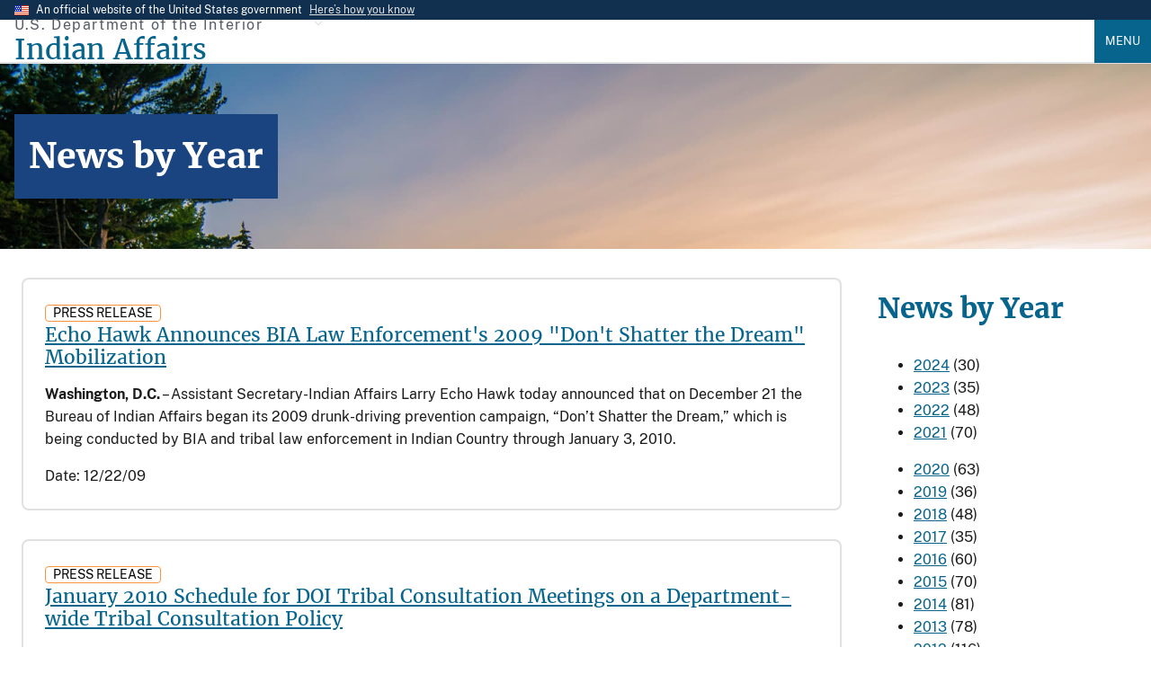

--- FILE ---
content_type: text/html; charset=UTF-8
request_url: https://www.bia.gov/news/archive/year/2009
body_size: 20956
content:
<!DOCTYPE html>
<html lang="en" dir="ltr" prefix="og: https://ogp.me/ns#">
  <head>
    <meta charset="utf-8" />
<meta name="description" content="The Bureau of Indian Affairs mission is to enhance the quality of life, promote economic opportunities, and to carry out the federal responsibilities entrusted to us to protect and improve the trust assets of American Indians and Alaska Natives. We accomplish this by directly empowering Tribal governments through self-governance agreements." />
<link rel="canonical" href="https://www.bia.gov/news/archive/year/2009" />
<meta property="og:site_name" content="Indian Affairs" />
<meta property="og:type" content="website" />
<meta property="og:url" content="https://www.bia.gov/news/archive/year/2009" />
<meta property="og:description" content="The Bureau of Indian Affairs mission is to enhance the quality of life, promote economic opportunities, and to carry out the federal responsibilities entrusted to us to protect and improve the trust assets of American Indians and Alaska Natives. We accomplish this by directly empowering Tribal governments through self-governance agreements." />
<meta property="og:image" content="https://www.bia.gov/sites/default/files/default_images/bia_logo.png" />
<meta property="og:image:alt" content="BIA Logo" />
<meta property="fb:app_id" content="470014769218757" />
<meta name="twitter:card" content="summary" />
<meta name="Generator" content="Drupal 10 (https://www.drupal.org)" />
<meta name="MobileOptimized" content="width" />
<meta name="HandheldFriendly" content="true" />
<meta name="viewport" content="width=device-width, initial-scale=1.0" />
<link rel="icon" href="/sites/default/files/default_images/favicon.ico" type="image/vnd.microsoft.icon" />

    <title>News by Year | Indian Affairs</title>
    <link rel="stylesheet" media="all" href="/sites/default/files/css/css_cz2xarLyGgbl6fnLiZQ8IT5dCYPqMFxdS5C7gs8pWDc.css?delta=0&amp;language=en&amp;theme=ia_uswds_subtheme&amp;include=eJw1i1sOgzAMBC8U4SMhQ1YlrU2qbMKjp68E4WelGc3OpuQpDlJfYJhzgcTSvmqDvvW4xZqLq6UfAo5qaf08SceQdGzcI0e2qS5wyGMCT1a4TEqEy_RvhzvaEnbKtYPn2Ax_Ai48FA" />
<link rel="stylesheet" media="all" href="/sites/default/files/css/css_N7mbGHmtBEIfDwpJeQPNL_ASI3fpMweReQrJ12c05sE.css?delta=1&amp;language=en&amp;theme=ia_uswds_subtheme&amp;include=eJw1i1sOgzAMBC8U4SMhQ1YlrU2qbMKjp68E4WelGc3OpuQpDlJfYJhzgcTSvmqDvvW4xZqLq6UfAo5qaf08SceQdGzcI0e2qS5wyGMCT1a4TEqEy_RvhzvaEnbKtYPn2Ax_Ai48FA" />

    <script type="application/json" data-drupal-selector="drupal-settings-json">{"path":{"baseUrl":"\/","pathPrefix":"","currentPath":"news\/archive\/year\/2009","currentPathIsAdmin":false,"isFront":false,"currentLanguage":"en"},"pluralDelimiter":"\u0003","suppressDeprecationErrors":true,"gtag":{"tagId":"","consentMode":false,"otherIds":[],"events":[],"additionalConfigInfo":[]},"ajaxPageState":{"libraries":"eJxtj8EOwjAMQ3-oWj9pylpTCkmDmpZtfD1oGwfQLpb9nBwcmMxWP5HBhd0LzCjBXNAKX7QKcX7BYWmcy93H2h_EwxFdUk2MsVHy6SP_eaAbLb9QXKax2xxttD61KwT-oqXRDFPBWduZAzFKpHpSp2BnX1_ibLUG2Udu5NhwhP3omTGb33QQjZ3xBtNMb40","theme":"ia_uswds_subtheme","theme_token":null},"ajaxTrustedUrl":[],"gtm":{"tagId":null,"settings":{"data_layer":"dataLayer","include_environment":false},"tagIds":["GTM-T95H4KM"]},"data":{"extlink":{"extTarget":true,"extTargetAppendNewWindowDisplay":true,"extTargetAppendNewWindowLabel":"(opens in a new window)","extTargetNoOverride":false,"extNofollow":false,"extTitleNoOverride":false,"extNoreferrer":true,"extFollowNoOverride":false,"extClass":"ext","extLabel":"(link is external)","extImgClass":false,"extSubdomains":true,"extExclude":"","extInclude":"","extCssExclude":".usa-button, .usa-social-link, .social-links, .serviceblock, .social-icon, .blue-rounded-cards","extCssInclude":".file--application-pdf","extCssExplicit":"","extAlert":false,"extAlertText":"This link will take you to an external web site. We are not responsible for their content.","extHideIcons":false,"mailtoClass":"0","telClass":"0","mailtoLabel":"(link sends email)","telLabel":"(link is a phone number)","extUseFontAwesome":false,"extIconPlacement":"append","extPreventOrphan":false,"extFaLinkClasses":"fa fa-external-link","extFaMailtoClasses":"fa fa-envelope-o","extAdditionalLinkClasses":"","extAdditionalMailtoClasses":"","extAdditionalTelClasses":"","extFaTelClasses":"fa fa-phone","allowedDomains":[],"extExcludeNoreferrer":""}},"user":{"uid":0,"permissionsHash":"1aa684c3513e5cd76514ee8218f741f8da5da87d7b9b1597fc67aaa287ef4295"}}</script>
<script src="/sites/default/files/js/js_WsP1Tyfpn2sRxEnXtZ98TgXNiK0O6cTqr3Jw74BRKRI.js?scope=header&amp;delta=0&amp;language=en&amp;theme=ia_uswds_subtheme&amp;include=eJxtiUEOgCAMwD5E2JPIlDlRYMZB4PkaPGm8NGlLvcSQd_BnPTBaetSwCEdyBRn4xtctbtjfMZmArmrz6rROZaVEsEgu2Egl0c_lWcmMBoMX2WE2mg"></script>
<script src="/modules/contrib/google_tag/js/gtag.js?t9c1sx"></script>
<script src="/modules/contrib/google_tag/js/gtm.js?t9c1sx"></script>

  </head>
  <body class="path-news">
        <a href="#main-content" class="visually-hidden focusable skip-link">
      Skip to main content
    </a>
    <noscript><iframe src="https://www.googletagmanager.com/ns.html?id=GTM-T95H4KM"
                  height="0" width="0" style="display:none;visibility:hidden"></iframe></noscript>

      <div class="dialog-off-canvas-main-canvas" data-off-canvas-main-canvas>
    
	<section class="usa-banner" aria-label="Official website of the United States government">
  <div class="usa-accordion">
    <div class="usa-banner__header">
      <div class="usa-banner__inner">
        <div class="grid-col-auto">
          <img aria-hidden="true" class="usa-banner__header-flag" src="/themes/custom/ia_uswds_subtheme/assets/img/us_flag_small.png" alt="">
        </div>
        <div class="grid-col-fill tablet:grid-col-auto">
          <p class="usa-banner__header-text">An official website of the United States government</p>
          <p class="usa-banner__header-action" aria-hidden="true">Here’s how you know</p>
        </div>
        <button class="usa-accordion__button usa-banner__button"
          aria-expanded="false" aria-controls="gov-banner-default-default">
          <span class="usa-banner__button-text">Here’s how you know</span>
        </button>
      </div>
    </div>
    <div class="usa-banner__content usa-accordion__content" id="gov-banner-default-default">
      <div class="grid-row grid-gap-lg">
        <div class="usa-banner__guidance tablet:grid-col-6">
          <img class="usa-banner__icon usa-media-block__img" src="/themes/custom/ia_uswds_subtheme/assets/img/icon-dot-gov.svg" role="img" alt="" aria-hidden="true" />
          <div class="usa-media-block__body">
            <p>
              <strong>
                Official websites use .gov              </strong>
              <br/>
                              A <strong>.gov</strong> website belongs to an official government organization in the United States.
                          </p>
          </div>
        </div>
        <div class="usa-banner__guidance tablet:grid-col-6">
          <img class="usa-banner__icon usa-media-block__img" src="/themes/custom/ia_uswds_subtheme/assets/img/icon-https.svg" role="img" alt="" aria-hidden="true" />
          <div class="usa-media-block__body">
            <p>
              <strong>
                Secure .gov websites use HTTPS              </strong>
              <br/>
              A <strong>lock</strong>
                (<span class="icon-lock"><svg xmlns="http://www.w3.org/2000/svg" width="52" height="64" viewBox="0 0 52 64" class="usa-banner__lock-image" role="img" aria-labelledby="banner-lock-description-default" focusable="false"><title id="banner-lock-title-default">Lock</title><desc id="banner-lock-description-default">A locked padlock</desc><path fill="#000000" fill-rule="evenodd" d="M26 0c10.493 0 19 8.507 19 19v9h3a4 4 0 0 1 4 4v28a4 4 0 0 1-4 4H4a4 4 0 0 1-4-4V32a4 4 0 0 1 4-4h3v-9C7 8.507 15.507 0 26 0zm0 8c-5.979 0-10.843 4.77-10.996 10.712L15 19v9h22v-9c0-6.075-4.925-11-11-11z"/></svg></span>)
                or <strong>https://</strong> means you’ve safely connected to the .gov website. Share sensitive information only on official, secure websites.            </p>
          </div>
        </div>
      </div>
    </div>
  </div>
</section>


<div class="usa-overlay"></div>


<header class="usa-header usa-header--extended" role="banner">
			<div class="usa-navbar">
			  <div class="region region-header">
    <div class="usa-logo site-logo" id="logo">
        <div class="site-name-slogan display-flex flex-column">
        <span class="site-slogan font-sans-xs tablet:font-sans-sm text-base-dark text-ls-2 padding-bottom-05">U.S. Department of the Interior</span>
        <a class="site-name font-serif-lg tablet:font-serif-xl" href="/" rel="home" accesskey="1" title="Home" aria-label="Indian Affairs">
            <span class="text-primary">Indian Affairs</span>
        </a>
    </div>

</div>



  </div>

			<button class="usa-menu-btn">Menu</button>
		</div>

		<nav aria-label="Primary navigation" class="usa-nav" role="navigation">
			<button class="usa-nav__close">
				<img src="/themes/custom/ia_uswds_subtheme/assets/img/close.svg" alt="close"/>
			</button>
										<div class="usa-nav__inner">
				
									  <div class="region region-primary-menu">
      
  
          <ul class="usa-nav__primary usa-accordion">
    
    
              <li class="usa-nav__primary-item">
      
              <button class="usa-accordion__button usa-nav__link " aria-expanded="false" aria-controls="basic-nav-section-1">
          <span>About Us</span>
        </button>
      
                
  
          <ul id="basic-nav-section-1" class="usa-nav__submenu" hidden="">

          
    
              <li class="usa-nav__submenu-item">
      
      
                     
                          <a href="/as-ia">
                    <span>Assistant Secretary - Indian Affairs</span>
                  </a>
                
              
              </li>
      
    
              <li class="usa-nav__submenu-item">
      
      
                     
                          <a href="/bia">
                    <span>Bureau of Indian Affairs</span>
                  </a>
                
              
              </li>
      
    
              <li class="usa-nav__submenu-item">
      
      
                     
                          <a href="/bie">
                    <span>Bureau of Indian Education</span>
                  </a>
                
              
              </li>
      
    
              <li class="usa-nav__submenu-item">
      
      
                     
                          <a href="/btfa">
                    <span>Bureau of Trust Funds Administration</span>
                  </a>
                
              
              </li>
      
    
              <li class="usa-nav__submenu-item">
      
      
                     
                          <a href="/whcnaa">
                    <span>White House Council on Native American Affairs</span>
                  </a>
                
              
              </li>
      
    
              <li class="usa-nav__submenu-item">
      
      
                     
                          <a href="/leadership">
                    <span>Leadership</span>
                  </a>
                
              
              </li>
      
    
              <li class="usa-nav__submenu-item">
      
      
                     
                          <a href="/news">
                    <span>News</span>
                  </a>
                
              
              </li>
      
    
          </ul>
    
  

      
              </li>
      
    
              <li class="usa-nav__primary-item">
      
      
                     
                          <a href="/programs-services" class="usa-nav__link" >
                    <span>Programs and Services</span>
                  </a>
                
              
              </li>
      
    
              <li class="usa-nav__primary-item">
      
              <button class="usa-accordion__button usa-nav__link " aria-expanded="false" aria-controls="basic-nav-section-3">
          <span>Policy and Forms</span>
        </button>
      
                
  
          <ul id="basic-nav-section-3" class="usa-nav__submenu" hidden="">

          
    
              <li class="usa-nav__submenu-item">
      
      
                     
                          <a href="/directives-system">
                    <span>IA Directives System</span>
                  </a>
                
              
              </li>
      
    
              <li class="usa-nav__submenu-item">
      
      
                     
                          <a href="/policy-forms/manual">
                    <span>Manual</span>
                  </a>
                
              
              </li>
      
    
              <li class="usa-nav__submenu-item">
      
      
                     
                          <a href="/policy-forms/regional-directives">
                    <span>Regional Directives</span>
                  </a>
                
              
              </li>
      
    
              <li class="usa-nav__submenu-item">
      
      
                     
                          <a href="/policy-forms/memoranda">
                    <span>Memoranda</span>
                  </a>
                
              
              </li>
      
    
              <li class="usa-nav__submenu-item">
      
      
                     
                          <a href="/policy-forms/handbooks">
                    <span>Handbooks</span>
                  </a>
                
              
              </li>
      
    
              <li class="usa-nav__submenu-item">
      
      
                     
                          <a href="/policy-forms/assistant-secretarys-orders">
                    <span>Assistant Secretary&#039;s Orders</span>
                  </a>
                
              
              </li>
      
    
              <li class="usa-nav__submenu-item">
      
      
                     
                          <a href="/policy-forms/online-forms">
                    <span>Online Forms</span>
                  </a>
                
              
              </li>
      
    
          </ul>
    
  

      
              </li>
      
    
              <li class="usa-nav__primary-item">
      
      
                     
                          <a href="/regional-offices" class="usa-nav__link" >
                    <span>Regional Offices</span>
                  </a>
                
              
              </li>
      
    
              <li class="usa-nav__primary-item">
      
              <button class="usa-accordion__button usa-nav__link " aria-expanded="false" aria-controls="basic-nav-section-5">
          <span>Consultations</span>
        </button>
      
                
  
          <ul id="basic-nav-section-5" class="usa-nav__submenu" hidden="">

          
    
              <li class="usa-nav__submenu-item">
      
      
                     
                          <a href="/service/tribal-consultations">
                    <span>About Tribal Consultations</span>
                  </a>
                
              
              </li>
      
    
              <li class="usa-nav__submenu-item">
      
      
                     
                          <a href="/as-ia/consultations-listening-sessions/schedule">
                    <span>Schedule</span>
                  </a>
                
              
              </li>
      
    
              <li class="usa-nav__submenu-item">
      
      
                     
                          <a href="/as-ia/raca/current-rulemakings">
                    <span>Current Rulemakings</span>
                  </a>
                
              
              </li>
      
    
              <li class="usa-nav__submenu-item">
      
      
                     
                          <a href="/service/tribal-consultations/resources">
                    <span>Resources</span>
                  </a>
                
              
              </li>
      
    
          </ul>
    
  

      
              </li>
      
    
              <li class="usa-nav__primary-item">
      
      
                     
                          <a href="/as-ia/ohcm" class="usa-nav__link" >
                    <span>Jobs</span>
                  </a>
                
              
              </li>
      
    
          </ul>
    
  




  </div>

				
									<div class="usa-nav__secondary">
						  <div class="region region-secondary-menu">
    <div id="block-googlecustomsearch2022" class="block block-block-content block-block-content0199afae-93c7-4415-a6b2-47cc08f2f284">
  
    
      

        <style>
.gcse-searchbox-only p{

    /* Hide the text. */
    text-indent: 100%;
    white-space: nowrap;
    overflow: hidden;
}
</style>
<div class="tablet:width-mobile">
            <div class="gcse-searchbox-only" data-resultsUrl="/cse" data-queryParameterName="search"><p>search</p></div>
        </div>



  </div>

  </div>

					</div>
				
								</div>
					</nav>

		
</header>
 <div class="usa-section">
	<section class="usa-hero" aria-label="Link to organization services and information">
		  <div class="region region-hero">
    
<div id="block-ia-uswds-subtheme-page-title" class="block block-core block-page-title-block">
  
    
      
	
<section  class="paragraph paragraph--type-- paragraph--unpublished padding-y-7 border-top border-base-lighter bgimg-1" aria-label="Introduction">
		<div class="grid-container">
			<div class="grid-row grid-gap-4 text-white font-serif-lg">
				<div class="grid-col-auto">
					<div class="bg-primary-dark padding-2 text-white">
                                            <h1 class="text-white font-serif-lg tablet:font-serif-2xl margin-y-0">News by Year</h1>
              											</div>
				</div>
			</div>
		</div>

		





        
              <style>
            .bgimg-1 {
              background-image: url("/sites/default/files/default_images/herobg.jpg");
              background-attachment: fixed;
              background-position: center;
              background-repeat: no-repeat;
              background-size: cover;
            }
            @media(max-width: 64em) {
              .bgimg-1 {
                background-attachment: initial;
              }
            }
          </style>

    

	</section>

  

  </div>

  </div>

	</section>

<section class="default-container" aria-label="Main content">
			
				<div class="grid-container">
			
			<div class="grid-row grid-gap">
				<div class="grid-col-12">
					
					

					
				</div>
			</div>

			<div
				class="grid-row grid-gap">
																	<div class="region-content tablet:grid-col-9">
						  <div class="region region-content">
    <div data-drupal-messages-fallback class="hidden"></div><div id="block-ia-uswds-subtheme-content" class="block block-system block-system-main-block">
  
    
      <div class="views-element-container"><div class="view view-news view-id-news view-display-id-page_3 js-view-dom-id-176fd96b613ea082f52b8e4b9df025c602be1e49a5e1387cb4036da6abfcfa16">
  
    
      
      <div class="view-content">
      		<div class="views-row"><div class="views-field views-field-nothing"><span class="field-content"> <div class="usa-card ">
    <div class="usa-card__container">
      <div class="usa-card__header">
       <span class="usa-tag bg-white text-black border border-orange text-no-underline radius-md">Press Release</span><br />
        <div class="usa-card__heading"><a href="/as-ia/opa/online-press-release/echo-hawk-announces-bia-law-enforcements-2009-dont-shatter-dream" hreflang="und">Echo Hawk Announces BIA Law Enforcement&#039;s 2009 &quot;Don&#039;t Shatter the Dream&quot; Mobilization </a></div>
      </div>
      <div class="usa-card__body">
         <p><strong>Washington, D.C.</strong> – Assistant Secretary-Indian Affairs Larry Echo Hawk today announced that on December 21 the Bureau of Indian Affairs began its 2009 drunk-driving prevention campaign, “Don’t Shatter the Dream,” which is being conducted by BIA and tribal law enforcement in Indian Country through January 3, 2010.</p>
      </div>
      <div class="usa-card__footer">       
Date: <time datetime="2009-12-22T12:00:00Z" class="datetime">12/22/09</time>

      </div>
    </div>
  </div></span></div></div>
		<div class="views-row"><div class="views-field views-field-nothing"><span class="field-content"> <div class="usa-card ">
    <div class="usa-card__container">
      <div class="usa-card__header">
       <span class="usa-tag bg-white text-black border border-orange text-no-underline radius-md">Press Release</span><br />
        <div class="usa-card__heading"><a href="/as-ia/opa/online-press-release/january-2010-schedule-doi-tribal-consultation-meetings-department" hreflang="und">January 2010 Schedule for DOI Tribal Consultation Meetings on a Department-wide Tribal Consultation Policy</a></div>
      </div>
      <div class="usa-card__body">
         <p><strong>Washington, D.C.</strong> – Assistant Secretary-Indian Affairs Larry Echo Hawk today announced the schedule for the month of January 2010 for the Interior Department’s series of tribal consultation meetings to develop a Department-wide tribal consultation policy.</p>

<p>The Assistant Secretary noted two changes in the January schedule: the January 5 meeting will be held in Ft. Snelling, Minn., instead of Minneapolis and the January 14 meeting will be held in Palm Springs, Calif., instead of Sacramento.</p>
      </div>
      <div class="usa-card__footer">       
Date: <time datetime="2009-12-16T12:00:00Z" class="datetime">12/16/09</time>

      </div>
    </div>
  </div></span></div></div>
		<div class="views-row"><div class="views-field views-field-nothing"><span class="field-content"> <div class="usa-card ">
    <div class="usa-card__container">
      <div class="usa-card__header">
       <span class="usa-tag bg-white text-black border border-orange text-no-underline radius-md">Press Release</span><br />
        <div class="usa-card__heading"><a href="/as-ia/opa/online-press-release/department-interior-proposes-acknowledge-shinnecock-indian-nation" hreflang="und">Department of the Interior Proposes to Acknowledge the Shinnecock Indian Nation of New York as an Indian Tribe</a></div>
      </div>
      <div class="usa-card__body">
         <p><strong>WASHINGTON, D.C.</strong> - The Department of the Interior proposes to acknowledge the Shinnecock Indian Nation of Southampton, New York as a federally recognized Indian tribe, Acting Principal Deputy Assistant Secretary – Indian Affairs George T. Skibine announced today. The Department will issue a notice of this proposed finding in the Federal Register.</p>
      </div>
      <div class="usa-card__footer">       
Date: <time datetime="2009-12-15T12:00:00Z" class="datetime">12/15/09</time>

      </div>
    </div>
  </div></span></div></div>
		<div class="views-row"><div class="views-field views-field-nothing"><span class="field-content"> <div class="usa-card ">
    <div class="usa-card__container">
      <div class="usa-card__header">
       <span class="usa-tag bg-white text-black border border-orange text-no-underline radius-md">Press Release</span><br />
        <div class="usa-card__heading"><a href="/as-ia/opa/online-press-release/echo-hawk-names-allison-sipi-president" hreflang="und">Echo Hawk Names Allison SIPI President </a></div>
      </div>
      <div class="usa-card__body">
         <p><strong>Washington, D.C.</strong> – Assistant Secretary-Indian Affairs Larry Echo Hawk today announced he has named Dr. Sherry R. Allison, who is currently the acting president of the Southwestern Indian Polytechnic Institute located in Albuquerque, N.M., as SIPI President. Dr. Allison, who is an enrolled member of the Navajo Nation of Arizona, New Mexico and Utah, had been serving as acting president since January 5, 2009. The appointment is effective December 6, 2009.</p>
      </div>
      <div class="usa-card__footer">       
Date: <time datetime="2009-12-11T12:00:00Z" class="datetime">12/11/09</time>

      </div>
    </div>
  </div></span></div></div>
		<div class="views-row"><div class="views-field views-field-nothing"><span class="field-content"> <div class="usa-card ">
    <div class="usa-card__container">
      <div class="usa-card__header">
       <span class="usa-tag bg-white text-black border border-orange text-no-underline radius-md">Press Release</span><br />
        <div class="usa-card__heading"><a href="/as-ia/opa/online-press-release/echo-hawk-addresses-bie-summit-school-safety" hreflang="und">Echo Hawk Addresses BIE Summit on School Safety</a></div>
      </div>
      <div class="usa-card__body">
         <p><strong>Washington, D.C.</strong> – Assistant Secretary-Indian Affairs Larry Echo Hawk welcomed representatives of several federal agencies and non-profit organizations who are at the forefront of combating alcohol and substance abuse and domestic violence to a conference on creating safe schools held December 8 by the Bureau of Indian Education. The Safe School Summit kicked off a BIE initiative to establish partnerships with law enforcement, security, and health and safety agencies to ensure BIE-funded schools are safe and secure learning environments for their students.</p>
      </div>
      <div class="usa-card__footer">       
Date: <time datetime="2009-12-10T12:00:00Z" class="datetime">12/10/09</time>

      </div>
    </div>
  </div></span></div></div>
		<div class="views-row"><div class="views-field views-field-nothing"><span class="field-content"> <div class="usa-card ">
    <div class="usa-card__container">
      <div class="usa-card__header">
       <span class="usa-tag bg-white text-black border border-orange text-no-underline radius-md">Press Release</span><br />
        <div class="usa-card__heading"><a href="/as-ia/opa/online-press-release/secretary-salazar-attorney-general-holder-announce-settlement-cobell" hreflang="und">Secretary Salazar, Attorney General Holder Announce Settlement of Cobell Lawsuit on Indian Trust Management </a></div>
      </div>
      <div class="usa-card__body">
         <p><strong>WASHINGTON, D.C. </strong>– Secretary of the Interior Ken Salazar and Attorney General Eric Holder today announced a settlement of the long-running and highly contentious Cobell class action lawsuit regarding the U.S. government's trust management and accounting of over three hundred thousand individual American Indian trust accounts. Also speaking at the press conference today were Deputy Secretary of the Interior David Hayes and Associate Attorney General Tom Perrelli.</p>
      </div>
      <div class="usa-card__footer">       
Date: <time datetime="2009-12-08T12:00:00Z" class="datetime">12/08/09</time>

      </div>
    </div>
  </div></span></div></div>
		<div class="views-row"><div class="views-field views-field-nothing"><span class="field-content"> <div class="usa-card ">
    <div class="usa-card__container">
      <div class="usa-card__header">
       <span class="usa-tag bg-white text-black border border-orange text-no-underline radius-md">Press Release</span><br />
        <div class="usa-card__heading"><a href="/as-ia/opa/online-press-release/secretary-salazar-attorney-general-holder-make-major-announcement" hreflang="und">Secretary Salazar, Attorney General Holder To Make Major Announcement </a></div>
      </div>
      <div class="usa-card__body">
         <p><strong>ON TUESDAY, DEC. 8, 2009</strong>, Secretary of the Interior Ken Salazar and Attorney General Eric Holder will make a major announcement. Credentialed news media are invited to attend the 10:30 AM Eastern Time announcement in the South Penthouse of the Main Interior Building or to join a moderated media teleconference by dialing 1-800-857-9808 and entering the access code 5212385.</p>

<p><strong>Who</strong>: Secretary of the Interior Ken Salazar Attorney General Eric Holder</p>

<p><strong>What</strong>: Major news announcement</p>
      </div>
      <div class="usa-card__footer">       
Date: <time datetime="2009-12-07T12:00:00Z" class="datetime">12/07/09</time>

      </div>
    </div>
  </div></span></div></div>
		<div class="views-row"><div class="views-field views-field-nothing"><span class="field-content"> <div class="usa-card ">
    <div class="usa-card__container">
      <div class="usa-card__header">
       <span class="usa-tag bg-white text-black border border-orange text-no-underline radius-md">Press Release</span><br />
        <div class="usa-card__heading"><a href="/as-ia/opa/online-press-release/december-schedule-doi-tribal-consultation-meetings-department-wide" hreflang="und">December Schedule for DOI Tribal Consultation Meetings on a Department-wide Tribal Consultation Policy</a></div>
      </div>
      <div class="usa-card__body">
         <p><strong>Washington, D.C.</strong> – Assistant Secretary-Indian Affairs Larry Echo Hawk today announced the schedule for the month of December for the Interior Department’s series of tribal consultation meetings to develop a Department-wide tribal consultation policy.</p>

<p>The December schedule of tribal consultation meetings is as follows (all times are local time):</p>

<p>Date:<strong> Wednesday, December 2, 2009 </strong></p>

<p>Times: 9:00 a.m. – 12:00 noon/1:00 p.m. – 4:00 p.m.</p>

<p>Location: Hilton-Anchorage, 500 W 3rd Ave., Anchorage, Alaska, 99501 907-272-7411</p>
      </div>
      <div class="usa-card__footer">       
Date: <time datetime="2009-12-02T12:00:00Z" class="datetime">12/02/09</time>

      </div>
    </div>
  </div></span></div></div>
		<div class="views-row"><div class="views-field views-field-nothing"><span class="field-content"> <div class="usa-card ">
    <div class="usa-card__container">
      <div class="usa-card__header">
       <span class="usa-tag bg-white text-black border border-orange text-no-underline radius-md">Press Release</span><br />
        <div class="usa-card__heading"><a href="/as-ia/opa/online-press-release/native-american-heritage-day-today" hreflang="und">Native American Heritage Day Today</a></div>
      </div>
      <div class="usa-card__body">
         <p>Washington, D.C.—Today is Native American Heritage Day, thanks to legislation signed by President Obama that permanently designates the Friday after Thanksgiving Day each year as a day of honoring American Indian and Alaska Native cultural heritage and tribal sovereignty.</p>

<p>Secretary of the Interior Ken Salazar and Assistant Secretary for Indian Affairs Larry Echo Hawk thanked President Obama and the Congress for the designation. </p>
      </div>
      <div class="usa-card__footer">       
Date: <time datetime="2009-11-27T12:00:00Z" class="datetime">11/27/09</time>

      </div>
    </div>
  </div></span></div></div>
		<div class="views-row"><div class="views-field views-field-nothing"><span class="field-content"> <div class="usa-card ">
    <div class="usa-card__container">
      <div class="usa-card__header">
       <span class="usa-tag bg-white text-black border border-orange text-no-underline radius-md">Press Release</span><br />
        <div class="usa-card__heading"><a href="/as-ia/opa/online-press-release/interior-develop-new-tribal-consultation-policy-0" hreflang="und">Interior to Develop New Tribal Consultation Policy</a></div>
      </div>
      <div class="usa-card__body">
         <p><strong>Washington, D.C</strong>. – The Department of the Interior today launched a new effort to develop a Department-wide policy on tribal consultation, Interior Secretary Ken Salazar and Assistant Secretary-Indian Affairs Larry Echo Hawk announced today. The new consultation policy will be developed with input from the nation’s 564 federally recognized tribes.</p>
      </div>
      <div class="usa-card__footer">       
Date: <time datetime="2009-11-25T12:00:00Z" class="datetime">11/25/09</time>

      </div>
    </div>
  </div></span></div></div>
		<div class="views-row"><div class="views-field views-field-nothing"><span class="field-content"> <div class="usa-card ">
    <div class="usa-card__container">
      <div class="usa-card__header">
       <span class="usa-tag bg-white text-black border border-orange text-no-underline radius-md">Press Release</span><br />
        <div class="usa-card__heading"><a href="/as-ia/opa/online-press-release/interior-develop-new-tribal-consultation-policy" hreflang="und">Interior to Develop New Tribal Consultation Policy </a></div>
      </div>
      <div class="usa-card__body">
         <h2><strong>CORRECTED COPY 11/27</strong></h2>

<p><strong>Washington, D.C.</strong> – The Department of the Interior today launched a new effort to develop a Department-wide policy on tribal consultation, Interior Secretary Ken Salazar and Assistant Secretary-Indian Affairs Larry Echo Hawk announced today. The new consultation policy will be developed with input from the nation’s 564 federally recognized tribes.</p>
      </div>
      <div class="usa-card__footer">       
Date: <time datetime="2009-11-24T12:00:00Z" class="datetime">11/24/09</time>

      </div>
    </div>
  </div></span></div></div>
		<div class="views-row"><div class="views-field views-field-nothing"><span class="field-content"> <div class="usa-card ">
    <div class="usa-card__container">
      <div class="usa-card__header">
       <span class="usa-tag bg-white text-black border border-orange text-no-underline radius-md">Press Release</span><br />
        <div class="usa-card__heading"><a href="/as-ia/opa/online-press-release/echo-hawk-announces-national-honors-sipi-professor" hreflang="und">Echo Hawk Announces National Honors for SIPI Professor </a></div>
      </div>
      <div class="usa-card__body">
         <p><strong>WASHINGTON </strong>– Assistant Secretary-Indian Affairs Larry Echo Hawk today announced that a Bureau of Indian Education (BIE) college professor from the Southwestern Indian Polytechnic Institute (SIPI) in Albuquerque, N.M., was named New Mexico Professor of the Year for 2009. The Carnegie Foundation for the Advancement of Teaching and the Council for Advancement and Support of Education (CASE) selected Dr. Nader Vadiee from more than 300 top professors in the United States.</p>
      </div>
      <div class="usa-card__footer">       
Date: <time datetime="2009-11-20T12:00:00Z" class="datetime">11/20/09</time>

      </div>
    </div>
  </div></span></div></div>
		<div class="views-row"><div class="views-field views-field-nothing"><span class="field-content"> <div class="usa-card ">
    <div class="usa-card__container">
      <div class="usa-card__header">
       <span class="usa-tag bg-white text-black border border-orange text-no-underline radius-md">Press Release</span><br />
        <div class="usa-card__heading"><a href="/as-ia/opa/online-press-release/echo-hawk-announces-launch-new-effort-aid-indian-country-fight" hreflang="und">Echo Hawk Announces Launch of New Effort to Aid Indian Country in the Fight Against Drunk Driving</a></div>
      </div>
      <div class="usa-card__body">
         <p><strong>Washington, D.C.</strong> – Assistant Secretary-Indian Affairs Larry Echo Hawk today announced the launch of a new effort by the Indian Affairs Indian Highway Safety Program and the Bureau of Indian Affairs’ Office of Justice Services to help tribes keep drunk drivers off of their roads and highways. The IHSP and BIA-OJS have acquired four BAT (Breath Alcohol Testing) Mobiles for tribal use to effectively enforce traffic laws and ordinances and to reduce injuries and fatalities due to driving under the influence. Purchase of the vehicles was made possible by funding from the U.S.</p>
      </div>
      <div class="usa-card__footer">       
Date: <time datetime="2009-11-18T12:00:00Z" class="datetime">11/18/09</time>

      </div>
    </div>
  </div></span></div></div>
		<div class="views-row"><div class="views-field views-field-nothing"><span class="field-content"> <div class="usa-card ">
    <div class="usa-card__container">
      <div class="usa-card__header">
       <span class="usa-tag bg-white text-black border border-orange text-no-underline radius-md">Press Release</span><br />
        <div class="usa-card__heading"><a href="/as-ia/opa/online-press-release/conference-call-white-house-tribal-nations-conference" hreflang="und">Conference Call on White House Tribal Nations Conference</a></div>
      </div>
      <div class="usa-card__body">
         <p><strong>WASHINGTON, D.C. </strong>– On Tuesday, November 3 at 1:00 PM Eastern, Interior Secretary Ken Salazar, Interior Assistant Secretary for Indian Affairs Larry Echo Hawk, White House Senior Policy Advisor for Native American Affairs Kim Teehee, and White House Associate Director for Intergovernmental Affairs Jodi Gillette will hold a conference call with interested reporters to discuss the upcoming White House Tribal Nations Conference.</p>

<p><strong>WHAT</strong>: Conference Call to discuss the White House Tribal Nations Conference</p>
      </div>
      <div class="usa-card__footer">       
Date: <time datetime="2009-11-02T12:00:00Z" class="datetime">11/02/09</time>

      </div>
    </div>
  </div></span></div></div>
		<div class="views-row"><div class="views-field views-field-nothing"><span class="field-content"> <div class="usa-card ">
    <div class="usa-card__container">
      <div class="usa-card__header">
       <span class="usa-tag bg-white text-black border border-orange text-no-underline radius-md">Press Release</span><br />
        <div class="usa-card__heading"><a href="/as-ia/opa/online-press-release/interior-finds-insufficient-evidence-acknowledge-little-shell-tribe" hreflang="und">Interior Finds Insufficient Evidence to Acknowledge the Little Shell Tribe of Chippewa Indians of Montana</a></div>
      </div>
      <div class="usa-card__body">
         <p><strong>WASHINGTON, D.C.</strong> – There is not enough evidence to meet the legal requirements for federal recognition of the Little Shell Tribe of Chippewa Indians of Montana, Acting Principal Deputy Assistant Secretary-Indian Affairs George T. Skibine said today. The Department of the Interior, therefore, has issued a final determination not to acknowledge the petitioner group as a federally-recognized Indian tribe.</p>
      </div>
      <div class="usa-card__footer">       
Date: <time datetime="2009-10-27T12:00:00Z" class="datetime">10/27/09</time>

      </div>
    </div>
  </div></span></div></div>
		<div class="views-row"><div class="views-field views-field-nothing"><span class="field-content"> <div class="usa-card ">
    <div class="usa-card__container">
      <div class="usa-card__header">
       <span class="usa-tag bg-white text-black border border-orange text-no-underline radius-md">Press Release</span><br />
        <div class="usa-card__heading"><a href="/as-ia/opa/online-press-release/secretary-salazar-announces-47-million-more-under-recovery-act" hreflang="und">Secretary Salazar Announces $47 Million More under Recovery Act to Improve Water Supplies for Indian Tribes </a></div>
      </div>
      <div class="usa-card__body">
         <p><strong>WASHINGTON, D.C.</strong> – Secretary of the Interior Ken Salazar announced today that the Bureau of Reclamation has awarded American Recovery and Reinvestment Act funding to additional tribes to help improve infrastructure and water supplies while bringing jobs to Indian country.</p>
      </div>
      <div class="usa-card__footer">       
Date: <time datetime="2009-10-14T12:00:00Z" class="datetime">10/14/09</time>

      </div>
    </div>
  </div></span></div></div>
		<div class="views-row"><div class="views-field views-field-nothing"><span class="field-content"> <div class="usa-card ">
    <div class="usa-card__container">
      <div class="usa-card__header">
       <span class="usa-tag bg-white text-black border border-orange text-no-underline radius-md">Press Release</span><br />
        <div class="usa-card__heading"><a href="/as-ia/opa/online-press-release/president-obama-announces-tribal-nations-conference" hreflang="und">President Obama Announces Tribal Nations Conference</a></div>
      </div>
      <div class="usa-card__body">
         <p>WASHINGTON – On Thursday, November 5th, 2009, President Obama will host the White House Tribal Nations Conference. As part of President Obama’s sustained outreach to the American people, this conference will provide leaders from the 564 federally recognized tribes the opportunity to interact directly with the President and representatives from the highest levels of his Administration. Each federally recognized tribe will be invited to send one representative to the conference.</p>
      </div>
      <div class="usa-card__footer">       
Date: <time datetime="2009-10-12T12:00:00Z" class="datetime">10/12/09</time>

      </div>
    </div>
  </div></span></div></div>
		<div class="views-row"><div class="views-field views-field-nothing"><span class="field-content"> <div class="usa-card ">
    <div class="usa-card__container">
      <div class="usa-card__header">
       <span class="usa-tag bg-white text-black border border-orange text-no-underline radius-md">Press Release</span><br />
        <div class="usa-card__heading"><a href="/as-ia/opa/online-press-release/echo-hawk-speak-ncais-66th-annual-convention-and-trade-show" hreflang="und">Echo Hawk to Speak at NCAI&#039;s 66th Annual Convention and Trade Show </a></div>
      </div>
      <div class="usa-card__body">
         <p><strong>Washington, D.C.</strong> – Interior Assistant Secretary-Indian Affairs Larry Echo Hawk will be a speaker at the upcoming 66th Annual National Congress of American Indians Convention and Trade Show being held October 11-16, 2009, at the Palm Springs Convention Center in California. He will address the convention’s second general assembly on Monday, October 12, where he will discuss the Department’s law enforcement, education and economic development initiatives in Indian Country.</p>
      </div>
      <div class="usa-card__footer">       
Date: <time datetime="2009-10-09T12:00:00Z" class="datetime">10/09/09</time>

      </div>
    </div>
  </div></span></div></div>
		<div class="views-row"><div class="views-field views-field-nothing"><span class="field-content"> <div class="usa-card ">
    <div class="usa-card__container">
      <div class="usa-card__header">
       <span class="usa-tag bg-white text-black border border-orange text-no-underline radius-md">Press Release</span><br />
        <div class="usa-card__heading"><a href="/as-ia/opa/online-press-release/echo-hawk-announces-organizational-realignment-within-office" hreflang="und">Echo Hawk Announces Organizational Realignment Within the Office of the Assistant Secretary-Indian Affairs </a></div>
      </div>
      <div class="usa-card__body">
         <p><strong>Washington, D.C.</strong> – Assistant Secretary-Indian Affairs Larry Echo Hawk today announced that he has approved a realignment of his office’s organizational and reporting structure. The realignment is contained in an order he signed on September 11, 2009, effective immediately. The action to reorganize the Office of the Assistant Secretary-Indian Affairs (OAS-IA) was taken in order to strengthen the management and administration for Indian Affairs’ bureaus, offices and programs.</p>
      </div>
      <div class="usa-card__footer">       
Date: <time datetime="2009-10-01T12:00:00Z" class="datetime">10/01/09</time>

      </div>
    </div>
  </div></span></div></div>
		<div class="views-row"><div class="views-field views-field-nothing"><span class="field-content"> <div class="usa-card ">
    <div class="usa-card__container">
      <div class="usa-card__header">
       <span class="usa-tag bg-white text-black border border-orange text-no-underline radius-md">Press Release</span><br />
        <div class="usa-card__heading"><a href="/as-ia/opa/online-press-release/salazar-launches-partnership-all-american-rhodes-scholar-myron-rolle" hreflang="und">Salazar Launches Partnership with All-American Rhodes Scholar  Myron Rolle for Innovative Health Program at Indian Schools</a></div>
      </div>
      <div class="usa-card__body">
         <p>WASHINGTON, D.C. – Secretary of the Interior Ken Salazar today was joined by college football All-American and Rhodes Scholar Myron Rolle to announce a new partnership that will introduce an innovative physical fitness and health program into Interior-funded American Indian schools.</p>
      </div>
      <div class="usa-card__footer">       
Date: <time datetime="2009-09-23T12:00:00Z" class="datetime">09/23/09</time>

      </div>
    </div>
  </div></span></div></div>
		<div class="views-row"><div class="views-field views-field-nothing"><span class="field-content"> <div class="usa-card ">
    <div class="usa-card__container">
      <div class="usa-card__header">
       <span class="usa-tag bg-white text-black border border-orange text-no-underline radius-md">Press Release</span><br />
        <div class="usa-card__heading"><a href="/as-ia/opa/online-press-release/salazar-echo-hawk-and-football-star-myron-rolle-announce-innovative" hreflang="und">Salazar, Echo Hawk and Football Star Myron Rolle to Announce Innovative Health Program to Indian Schools</a></div>
      </div>
      <div class="usa-card__body">
         <p><strong>On Wednesday, Sept. 23, 2009,</strong> Secretary of the Interior Ken Salazar and Assistant Secretary for Bureau of Indian Affairs Larry Echohawk will join Myron L. Rolle to announce an innovative health program for Indian schools.</p>

<p>The 1:00 p.m. EDT event in the Main Interior Building’s South Penthouse will be followed by a news media availability. Media can also participate via a moderated teleconference by dialing 1-888-603-9712 and entering the access code 3561667.</p>
      </div>
      <div class="usa-card__footer">       
Date: <time datetime="2009-09-21T12:00:00Z" class="datetime">09/21/09</time>

      </div>
    </div>
  </div></span></div></div>
		<div class="views-row"><div class="views-field views-field-nothing"><span class="field-content"> <div class="usa-card ">
    <div class="usa-card__container">
      <div class="usa-card__header">
       <span class="usa-tag bg-white text-black border border-orange text-no-underline radius-md">Press Release</span><br />
        <div class="usa-card__heading"><a href="/as-ia/opa/online-press-release/echo-hawk-navajo-nation-officials-together-groundbreaking-ceremony" hreflang="und">Echo Hawk, Navajo Nation Officials Together at Groundbreaking Ceremony for Phase II of Rough Rock Community School Replacement Project </a></div>
      </div>
      <div class="usa-card__body">
         <p><strong>WASHINGTON </strong>– Assistant Secretary-Indian Affairs Larry Echo Hawk joined Navajo Nation President Joe Shirley and other Indian Affairs and Navajo tribal officials September 16 in a ceremonial groundbreaking event for Phase II of a major school replacement and improvement project at the historic Rough Rock Community School on the Navajo Reservation in northeastern Arizona.</p>
      </div>
      <div class="usa-card__footer">       
Date: <time datetime="2009-09-17T12:00:00Z" class="datetime">09/17/09</time>

      </div>
    </div>
  </div></span></div></div>
		<div class="views-row"><div class="views-field views-field-nothing"><span class="field-content"> <div class="usa-card ">
    <div class="usa-card__container">
      <div class="usa-card__header">
       <span class="usa-tag bg-white text-black border border-orange text-no-underline radius-md">Press Release</span><br />
        <div class="usa-card__heading"><a href="/as-ia/opa/online-press-release/echo-hawk-announces-indian-education-renewable-energy-challenge-bie" hreflang="und">Echo Hawk Announces Indian Education Renewable Energy Challenge for BIE High School and Tribal College Students </a></div>
      </div>
      <div class="usa-card__body">
         <p>WASHINGTON – Assistant Secretary-Indian Affairs Larry Echo Hawk today announced a competition for students attending high schools and tribal colleges funded by the Bureau of Indian Education that will promote careers in the fields of green and renewable energy. The Indian Education Renewable Energy Challenge is being sponsored by the BIE in partnership with the Indian Affairs Office of Indian Energy and Economic Development (IEED) and the U.S. Department of Energy’s Argonne National Laboratory (ANL).</p>
      </div>
      <div class="usa-card__footer">       
Date: <time datetime="2009-09-15T12:00:00Z" class="datetime">09/15/09</time>

      </div>
    </div>
  </div></span></div></div>
		<div class="views-row"><div class="views-field views-field-nothing"><span class="field-content"> <div class="usa-card ">
    <div class="usa-card__container">
      <div class="usa-card__header">
       <span class="usa-tag bg-white text-black border border-orange text-no-underline radius-md">Press Release</span><br />
        <div class="usa-card__heading"><a href="/as-ia/opa/online-press-release/assistant-secretary-echo-hawk-attend-ceremonial-groundbreaking-arra" hreflang="und">Assistant Secretary Echo Hawk to Attend Ceremonial Groundbreaking for ARRA-Funded Replacement Project at Historic Rough Rock Community School</a></div>
      </div>
      <div class="usa-card__body">
         <p><strong>WASHINGTON</strong>–Assistant Secretary-Indian Affairs Larry Echo Hawk today announced that he will visit the Rough Rock Community School on Wednesday, Sept. 16, where he will be joined by Navajo Nation President Joe Shirley to attend a ceremonial groundbreaking for the Phase II portion of the Rough Rock Community School Replacement Project.</p>
      </div>
      <div class="usa-card__footer">       
Date: <time datetime="2009-09-11T12:00:00Z" class="datetime">09/11/09</time>

      </div>
    </div>
  </div></span></div></div>
		<div class="views-row"><div class="views-field views-field-nothing"><span class="field-content"> <div class="usa-card ">
    <div class="usa-card__container">
      <div class="usa-card__header">
       <span class="usa-tag bg-white text-black border border-orange text-no-underline radius-md">Press Release</span><br />
        <div class="usa-card__heading"><a href="/as-ia/opa/online-press-release/assistant-secretary-echo-hawk-underscores-president-obamas-message" hreflang="und">Assistant Secretary Echo Hawk Underscores President Obama&#039;s Message of Working Hard and Setting Educational Goals to BIE Students at Theodore Jamerson Elementary School </a></div>
      </div>
      <div class="usa-card__body">
         <p><strong>Bismarck, N.D.</strong> – Surrounded by fourth through eighth grade students at the Theodore Jamerson Elementary School, who joined him in viewing President Obama’s address on the importance of learning to their future, Assistant Secretary-Indian Affairs Larry Echo Hawk underscored the President’s message by relating to them the importance of education in his own life.</p>
      </div>
      <div class="usa-card__footer">       
Date: <time datetime="2009-09-08T12:00:00Z" class="datetime">09/08/09</time>

      </div>
    </div>
  </div></span></div></div>
		<div class="views-row"><div class="views-field views-field-nothing"><span class="field-content"> <div class="usa-card ">
    <div class="usa-card__container">
      <div class="usa-card__header">
       <span class="usa-tag bg-white text-black border border-orange text-no-underline radius-md">Press Release</span><br />
        <div class="usa-card__heading"><a href="/as-ia/opa/online-press-release/assistant-secretary-echo-hawk-visit-theodore-jamerson-elementary" hreflang="und">Assistant Secretary Echo Hawk to Visit Theodore Jamerson Elementary School to View President Obama&#039;s &quot;My Education, My Future&quot; Address </a></div>
      </div>
      <div class="usa-card__body">
         <p><strong>WASHINGTON </strong>– Assistant Secretary-Indian Affairs Larry Echo Hawk today announced that he will visit the Theodore Jamerson Elementary School (TJES) in Bismarck, N.D., to join students and teachers in viewing President Obama’s address “My Education, My Future.” The Bureau of Indian Education (BIE) funded school is located on the campus of the United Tribes Technical College (UTTC), and provides educational services for American Indian students in grades K-8.</p>
      </div>
      <div class="usa-card__footer">       
Date: <time datetime="2009-09-03T12:00:00Z" class="datetime">09/03/09</time>

      </div>
    </div>
  </div></span></div></div>
		<div class="views-row"><div class="views-field views-field-nothing"><span class="field-content"> <div class="usa-card ">
    <div class="usa-card__container">
      <div class="usa-card__header">
       <span class="usa-tag bg-white text-black border border-orange text-no-underline radius-md">Press Release</span><br />
        <div class="usa-card__heading"><a href="/as-ia/opa/online-press-release/assistant-secretary-larry-echo-hawks-statement-passing-senator" hreflang="und">Assistant Secretary Larry Echo Hawk&#039;s Statement on the Passing of Senator Edward M. Kennedy</a></div>
      </div>
      <div class="usa-card__body">
         <p>WASHINGTON – Assistant Secretary-Indian Affairs Larry Echo Hawk issued the following statement today on the passing of Senator Edward M. Kennedy:</p>
      </div>
      <div class="usa-card__footer">       
Date: <time datetime="2009-08-26T12:00:00Z" class="datetime">08/26/09</time>

      </div>
    </div>
  </div></span></div></div>
		<div class="views-row"><div class="views-field views-field-nothing"><span class="field-content"> <div class="usa-card ">
    <div class="usa-card__container">
      <div class="usa-card__header">
       <span class="usa-tag bg-white text-black border border-orange text-no-underline radius-md">Press Release</span><br />
        <div class="usa-card__heading"><a href="/as-ia/opa/online-press-release/secretary-salazar-top-interior-policymakers-visit-navajo-nation" hreflang="und">Secretary Salazar, Top Interior Policymakers Visit Navajo Nation, Confer with President Shirley &amp; Other Nation Officials </a></div>
      </div>
      <div class="usa-card__body">
         <p>WINDOW ROCK, Arizona -- Secretary of the Interior Ken Salazar told Navajo Nation officials today that President Obama’s major goals for working with Indian Country include improving educational opportunities for American Indian children, strengthening law enforcement and advancing self-sustaining economic development for tribal communities.</p>
      </div>
      <div class="usa-card__footer">       
Date: <time datetime="2009-08-20T12:00:00Z" class="datetime">08/20/09</time>

      </div>
    </div>
  </div></span></div></div>
		<div class="views-row"><div class="views-field views-field-nothing"><span class="field-content"> <div class="usa-card ">
    <div class="usa-card__container">
      <div class="usa-card__header">
       <span class="usa-tag bg-white text-black border border-orange text-no-underline radius-md">Press Release</span><br />
        <div class="usa-card__heading"><a href="/as-ia/opa/online-press-release/secretary-salazar-solicitor-tompkins-assistant-secretary-echo-hawk" hreflang="und">Secretary Salazar, Solicitor Tompkins, Assistant Secretary Echo Hawk to Visit Navajo Nation, Confer with Tribal Officials, Hold Media Availability with Navajo President Shirley</a></div>
      </div>
      <div class="usa-card__body">
         <p><strong>On Thursday, August 20, 2009</strong>, Secretary of the Interior Ken Salazar will visit the Navajo Nation, meet with tribal officials and hold a news media availability with Nation President Joe Shirley at Window Rock, Arizona. Secretary Salazar will be accompanied by Interior Solicitor Hilary Tompkins and Assistant Secretary - Indian Affairs Larry Echo Hawk.</p>

<p><strong>Who</strong>: Secretary of the Interior Ken Salazar Navajo Nation President Joe Shirley Solicitor of the Interior Hilary Tompkins Assistant Secretary-Indian Affairs Larry Echo Hawk</p>
      </div>
      <div class="usa-card__footer">       
Date: <time datetime="2009-08-19T12:00:00Z" class="datetime">08/19/09</time>

      </div>
    </div>
  </div></span></div></div>
		<div class="views-row"><div class="views-field views-field-nothing"><span class="field-content"> <div class="usa-card ">
    <div class="usa-card__container">
      <div class="usa-card__header">
       <span class="usa-tag bg-white text-black border border-orange text-no-underline radius-md">Press Release</span><br />
        <div class="usa-card__heading"><a href="/as-ia/opa/online-press-release/skibine-issues-proposed-finding-against-acknowledgment-brothertown" hreflang="und">Skibine Issues a Proposed Finding Against Acknowledgment of the Brothertown Indian Nation</a></div>
      </div>
      <div class="usa-card__body">
         <p><strong>WASHINGTON </strong>– Acting Principal Deputy Assistant Secretary-Indian Affairs George T. Skibine today issued a proposed finding not to acknowledge the petitioner known as the Brothertown Indian Nation (Petitioner #67) as an Indian tribe. This petitioner, located in Fond du Lac, Wisc., has 3,137 members.</p>
      </div>
      <div class="usa-card__footer">       
Date: <time datetime="2009-08-17T12:00:00Z" class="datetime">08/17/09</time>

      </div>
    </div>
  </div></span></div></div>
		<div class="views-row"><div class="views-field views-field-nothing"><span class="field-content"> <div class="usa-card ">
    <div class="usa-card__container">
      <div class="usa-card__header">
       <span class="usa-tag bg-white text-black border border-orange text-no-underline radius-md">Press Release</span><br />
        <div class="usa-card__heading"><a href="/as-ia/opa/online-press-release/echo-hawk-issues-reservation-proclamation-match-e-be-nash-she-wish" hreflang="und">Echo Hawk Issues Reservation Proclamation for the Match-e-be-nash-she-wish Band of Pottawatomi Indians of Michigan, aka, Gun Lake Tribe </a></div>
      </div>
      <div class="usa-card__body">
         <p>WASHINGTON – Assistant Secretary-Indian Affairs Larry Echo Hawk announced today that the Match-e-be-nash-she-wish Band of Pottawatomi Indians of Michigan’s reservation proclamation has been signed. Approximately 147 acres, more or less, will serve as the Tribe’s initial reservation under the authority of the Indian Reorganization Act of June 18, 1934 (48 Stat. 986; 25 U.S.C. 467). The land is located in Wayland Township, Allegan County, Michigan.</p>
      </div>
      <div class="usa-card__footer">       
Date: <time datetime="2009-08-14T12:00:00Z" class="datetime">08/14/09</time>

      </div>
    </div>
  </div></span></div></div>
		<div class="views-row"><div class="views-field views-field-nothing"><span class="field-content"> <div class="usa-card ">
    <div class="usa-card__container">
      <div class="usa-card__header">
       <span class="usa-tag bg-white text-black border border-orange text-no-underline radius-md">Press Release</span><br />
        <div class="usa-card__heading"><a href="/as-ia/opa/online-press-release/bie-hinu-partner-develop-new-learning-model-benefit-haskell-students" hreflang="und">BIE, HINU Partner to Develop New Learning Model to Benefit Haskell Students</a></div>
      </div>
      <div class="usa-card__body">
         <p>WASHINGTON – Assistant Secretary-Indian Affairs Larry Echo Hawk today announced that the Bureau of Indian Education, Haskell Indian Nations University (HINU) in Lawrence, Kan., and the Haskell Indian National Board of Regents have formed a partnership to develop a post secondary education learning model to improve the educational experience of Haskell students. HINU is one of two BIE-operated post secondary institutions of higher learning for American Indians and Alaska Natives.</p>
      </div>
      <div class="usa-card__footer">       
Date: <time datetime="2009-08-14T12:00:00Z" class="datetime">08/14/09</time>

      </div>
    </div>
  </div></span></div></div>
		<div class="views-row"><div class="views-field views-field-nothing"><span class="field-content"> <div class="usa-card ">
    <div class="usa-card__container">
      <div class="usa-card__header">
       <span class="usa-tag bg-white text-black border border-orange text-no-underline radius-md">Press Release</span><br />
        <div class="usa-card__heading"><a href="/as-ia/opa/online-press-release/secretary-salazar-announces-new-policy-report-indian-trust-fund" hreflang="und">Secretary Salazar Announces New Policy to Report on Indian Trust Fund Operations, Receipts and Payments</a></div>
      </div>
      <div class="usa-card__body">
         <p>WASHINGTON, D.C. – Responding to a call for greater transparency throughout government, Secretary of the Interior Ken Salazar today said the Department will provide regular status updates to the American public on the financial health and ongoing reforms of the American Indian trusts, which consists of $3.5 billion in Indian trust funds.</p>
      </div>
      <div class="usa-card__footer">       
Date: <time datetime="2009-08-07T12:00:00Z" class="datetime">08/07/09</time>

      </div>
    </div>
  </div></span></div></div>
		<div class="views-row"><div class="views-field views-field-nothing"><span class="field-content"> <div class="usa-card ">
    <div class="usa-card__container">
      <div class="usa-card__header">
       <span class="usa-tag bg-white text-black border border-orange text-no-underline radius-md">Press Release</span><br />
        <div class="usa-card__heading"><a href="/as-ia/opa/online-press-release/echo-hawk-names-del-laverdure-deputy-assistant-secretary-indian" hreflang="und">Echo Hawk Names Del Laverdure to Deputy Assistant Secretary-Indian Affairs Post</a></div>
      </div>
      <div class="usa-card__body">
         <p><strong>WASHINGTON </strong>– Assistant Secretary-Indian Affairs Larry Echo Hawk today announced that he has named Donald “Del” Laverdure to the post of Deputy Assistant Secretary-Indian Affairs effective July 29. Laverdure is an enrolled member of the Crow Tribe of Montana (Ties the Bundle Clan) with ancestry from the Little Shell Tribe of Chippewa Indians of Montana.</p>
      </div>
      <div class="usa-card__footer">       
Date: <time datetime="2009-08-04T12:00:00Z" class="datetime">08/04/09</time>

      </div>
    </div>
  </div></span></div></div>
		<div class="views-row"><div class="views-field views-field-nothing"><span class="field-content"> <div class="usa-card ">
    <div class="usa-card__container">
      <div class="usa-card__header">
       <span class="usa-tag bg-white text-black border border-orange text-no-underline radius-md">Press Release</span><br />
        <div class="usa-card__heading"><a href="/as-ia/opa/online-press-release/echo-hawk-announces-additions-immediate-staff" hreflang="und">Echo Hawk Announces Additions to Immediate Staff </a></div>
      </div>
      <div class="usa-card__body">
         <p><strong>WASHINGTON </strong>– Assistant Secretary-Indian Affairs Larry Echo Hawk today announced the addition of Wizipan Garriott, Tracie Stevens and Paul Tsosie to his immediate staff and senior policy team. They will support the Assistant Secretary as he moves forward in carrying out Interior Secretary Ken Salazar’s Indian education and law enforcement initiatives, distributing Recovery Act funds to Indian Country, and overseeing Indian Affairs bureaus, offices and programs.</p>
      </div>
      <div class="usa-card__footer">       
Date: <time datetime="2009-07-30T12:00:00Z" class="datetime">07/30/09</time>

      </div>
    </div>
  </div></span></div></div>
		<div class="views-row"><div class="views-field views-field-nothing"><span class="field-content"> <div class="usa-card ">
    <div class="usa-card__container">
      <div class="usa-card__header">
       <span class="usa-tag bg-white text-black border border-orange text-no-underline radius-md">Press Release</span><br />
        <div class="usa-card__heading"><a href="/as-ia/opa/online-press-release/historic-swearing-ceremony-larry-echo-hawk-interiors-11th-assistant" hreflang="und">Historic Swearing-in Ceremony for Larry Echo Hawk as Interior&#039;s 11th Assistant Secretary for Indian Affairs</a></div>
      </div>
      <div class="usa-card__body">
         <p><strong>WASHINGTON </strong>– The Interior Department’s Sidney R. Yates Auditorium resounded with drum beats and applause this morning as Secretary of the Interior Ken Salazar administered the oath of office to the Obama Administration’s Assistant Secretary for Indian Affairs, Larry Echo Hawk. The ceremony took place before an estimated crowd of 300 that included family members, tribal representatives, and Interior and other federal employees. “Today is not a day for long speeches,” Echo Hawk said. “It is a day for solemn oaths, a day for thanksgiving, and a day for prayers.</p>
      </div>
      <div class="usa-card__footer">       
Date: <time datetime="2009-06-26T12:00:00Z" class="datetime">06/26/09</time>

      </div>
    </div>
  </div></span></div></div>
		<div class="views-row"><div class="views-field views-field-nothing"><span class="field-content"> <div class="usa-card ">
    <div class="usa-card__container">
      <div class="usa-card__header">
       <span class="usa-tag bg-white text-black border border-orange text-no-underline radius-md">Press Release</span><br />
        <div class="usa-card__heading"><a href="/as-ia/opa/online-press-release/assistant-secretary-indian-affairs-larry-echo-hawk-moves-quickly" hreflang="und">Assistant Secretary-Indian Affairs Larry Echo Hawk Moves Quickly to Begin Addressing Indian Country&#039;s Needs </a></div>
      </div>
      <div class="usa-card__body">
         <p><strong>WASHINGTON, D.C. </strong>– Assistant Secretary-Indian Affairs Larry Echo Hawk has begun his administration by moving quickly to begin discussions with Interior Secretary Ken Salazar, tribal leaders and tribal organizations on economic, energy, education, public safety and other issues that need to be addressed in Indian Country.</p>
      </div>
      <div class="usa-card__footer">       
Date: <time datetime="2009-06-24T12:00:00Z" class="datetime">06/24/09</time>

      </div>
    </div>
  </div></span></div></div>
		<div class="views-row"><div class="views-field views-field-nothing"><span class="field-content"> <div class="usa-card ">
    <div class="usa-card__container">
      <div class="usa-card__header">
       <span class="usa-tag bg-white text-black border border-orange text-no-underline radius-md">Press Release</span><br />
        <div class="usa-card__heading"><a href="/as-ia/opa/online-press-release/secretary-salazar-conduct-ceremonial-swearing-larry-echo-hawk" hreflang="und">Secretary Salazar to Conduct Ceremonial Swearing-in of Larry Echo Hawk as Assistant Secretary for Indian Affairs </a></div>
      </div>
      <div class="usa-card__body">
         <p>Secretary of the Interior Ken Salazar will administer the oath of office to Larry Echo Hawk as Assistant Secretary-Indian Affairs at a 10:00 a.m. ceremonial event on Friday, June 26, 2009, in the Sidney R. Yates Auditorium of the Main Interior Building.</p>
      </div>
      <div class="usa-card__footer">       
Date: <time datetime="2009-06-24T12:00:00Z" class="datetime">06/24/09</time>

      </div>
    </div>
  </div></span></div></div>
		<div class="views-row"><div class="views-field views-field-nothing"><span class="field-content"> <div class="usa-card ">
    <div class="usa-card__container">
      <div class="usa-card__header">
       <span class="usa-tag bg-white text-black border border-orange text-no-underline radius-md">Press Release</span><br />
        <div class="usa-card__heading"><a href="/as-ia/opa/online-press-release/federal-agents-bust-ring-antiquity-thieves-looting-american-indian" hreflang="und">Federal Agents Bust Ring of Antiquity Thieves Looting American Indian Sites for Priceless Treasures</a></div>
      </div>
      <div class="usa-card__body">
         <p>SALT LAKE CITY – An unprecedented two-year undercover operation led by agents from Interior’s Bureau of Land Management (BLM) and the FBI today began rounding up what prosecutors call a ring of archeological grave robbers who looted pristine sites in the Southwest, desecrated ancient American Indian burials and stole priceless artifacts, selling them to dealers and collectors who were associated with the network.</p>
      </div>
      <div class="usa-card__footer">       
Date: <time datetime="2009-06-10T12:00:00Z" class="datetime">06/10/09</time>

      </div>
    </div>
  </div></span></div></div>
		<div class="views-row"><div class="views-field views-field-nothing"><span class="field-content"> <div class="usa-card ">
    <div class="usa-card__container">
      <div class="usa-card__header">
       <span class="usa-tag bg-white text-black border border-orange text-no-underline radius-md">Press Release</span><br />
        <div class="usa-card__heading"><a href="/as-ia/opa/online-press-release/larry-echo-hawk-officially-sworn-interiors-new-assistant-secretary" hreflang="und">Larry Echo Hawk Officially Sworn In as Interior&#039;s New Assistant Secretary for Indian Affairs </a></div>
      </div>
      <div class="usa-card__body">
         <p><strong>WASHINGTON, D.C. </strong>– Larry Echo Hawk, 60, was sworn into office today as the Interior Department’s 11th Assistant Secretary for Indian Affairs. Echo Hawk is an enrolled member of the Pawnee Nation of Oklahoma whose nomination was confirmed by the United States Senate on May 19, 2009. Secretary Salazar conducted the official swearing in ceremony.</p>
      </div>
      <div class="usa-card__footer">       
Date: <time datetime="2009-05-22T12:00:00Z" class="datetime">05/22/09</time>

      </div>
    </div>
  </div></span></div></div>
		<div class="views-row"><div class="views-field views-field-nothing"><span class="field-content"> <div class="usa-card ">
    <div class="usa-card__container">
      <div class="usa-card__header">
       <span class="usa-tag bg-white text-black border border-orange text-no-underline radius-md">Press Release</span><br />
        <div class="usa-card__heading"><a href="/as-ia/opa/online-press-release/secretary-salazar-lauds-senates-approval-larry-echo-hawk-interiors" hreflang="und">Secretary Salazar Lauds Senate&#039;s Approval of Larry Echo Hawk as Interior&#039;s Assistant Secretary for Indian Affairs</a></div>
      </div>
      <div class="usa-card__body">
         <p><strong>WASHINGTON, D.C.</strong> – Secretary of the Interior Ken Salazar today lauded the Senate’s approval of Larry Echo Hawk, a law professor and former Idaho Attorney General and state legislator, as Interior’s Assistant Secretary for Indian Affairs. The President had nominated Echo Hawk on April 20, 2009.</p>
      </div>
      <div class="usa-card__footer">       
Date: <time datetime="2009-05-20T12:00:00Z" class="datetime">05/20/09</time>

      </div>
    </div>
  </div></span></div></div>
		<div class="views-row"><div class="views-field views-field-nothing"><span class="field-content"> <div class="usa-card ">
    <div class="usa-card__container">
      <div class="usa-card__header">
       <span class="usa-tag bg-white text-black border border-orange text-no-underline radius-md">Press Release</span><br />
        <div class="usa-card__heading"><a href="/as-ia/opa/online-press-release/salazar-applauds-senates-confirmation-larry-echo-hawk-assistant" hreflang="und">Salazar Applauds Senate&#039;s Confirmation of Larry Echo Hawk as Assistant Secretary-Indian Affairs </a></div>
      </div>
      <div class="usa-card__body">
         <p><strong>WASHINGTON, D.C</strong>. – Secretary of the Interior Ken Salazar today praised the U.S. Senate’s confirmation of Larry Echo Hawk, an enrolled member of the Pawnee Nation of Oklahoma and the first American Indian in U.S. history elected as a state attorney general, to serve as the Assistant Secretary of the Interior for Indian Affairs.</p>
      </div>
      <div class="usa-card__footer">       
Date: <time datetime="2009-05-20T12:00:00Z" class="datetime">05/20/09</time>

      </div>
    </div>
  </div></span></div></div>
		<div class="views-row"><div class="views-field views-field-nothing"><span class="field-content"> <div class="usa-card ">
    <div class="usa-card__container">
      <div class="usa-card__header">
       <span class="usa-tag bg-white text-black border border-orange text-no-underline radius-md">Press Release</span><br />
        <div class="usa-card__heading"><a href="/as-ia/opa/online-press-release/12-billion-interior-budget-focuses-new-energy-frontier-climate" hreflang="und">$12 Billion Interior Budget Focuses on New Energy Frontier, Climate Impacts, America&#039;s Treasured Landscapes, a 21st Century Youth Conservation Corps, and Native American Communities </a></div>
      </div>
      <div class="usa-card__body">
         <p><strong>WASHINGTON, D.C.</strong> - President Obama’s proposed $12 billion budget for the Department of the Interior in FY2010 will allow the nation’s largest land manager to play a central role in carrying out the President’s vision for addressing the challenges of our times, Secretary of the Interior Ken Salazar said today.</p>
      </div>
      <div class="usa-card__footer">       
Date: <time datetime="2009-05-07T12:00:00Z" class="datetime">05/07/09</time>

      </div>
    </div>
  </div></span></div></div>
		<div class="views-row"><div class="views-field views-field-nothing"><span class="field-content"> <div class="usa-card ">
    <div class="usa-card__container">
      <div class="usa-card__header">
       <span class="usa-tag bg-white text-black border border-orange text-no-underline radius-md">Press Release</span><br />
        <div class="usa-card__heading"><a href="/as-ia/opa/online-press-release/secretary-salazar-announces-500-million-indian-country-economic" hreflang="und">Secretary Salazar Announces $500 Million in Indian Country Economic Recovery Projects </a></div>
      </div>
      <div class="usa-card__body">
         <p><strong>BISMARK, N.D.</strong> – Secretary of the Interior Ken Salazar today announced that the Department will fund $500 million in new school and housing construction, road and bridge improvements, and workforce development projects for federally recognized tribes across the nation. Under the American Recovery and Reinvestment Act of 2009, the Department’s Indian Affairs office will also offer federally guaranteed loans for American Indian-owned businesses. These investments will significantly improve the quality of life in tribal communities nationwide.</p>
      </div>
      <div class="usa-card__footer">       
Date: <time datetime="2009-04-25T12:00:00Z" class="datetime">04/25/09</time>

      </div>
    </div>
  </div></span></div></div>
		<div class="views-row"><div class="views-field views-field-nothing"><span class="field-content"> <div class="usa-card ">
    <div class="usa-card__container">
      <div class="usa-card__header">
       <span class="usa-tag bg-white text-black border border-orange text-no-underline radius-md">Press Release</span><br />
        <div class="usa-card__heading"><a href="/as-ia/opa/online-press-release/secretary-salazar-visit-north-dakota-meet-state-and-tribal-leaders" hreflang="und">Secretary Salazar to Visit North Dakota, Meet State and Tribal Leaders, Announce Indian Affairs Economic Recovery Projects </a></div>
      </div>
      <div class="usa-card__body">
         <p><strong>On Saturday, April 25, 2009, </strong>Secretary of the Interior Ken Salazar will visit North Dakota, where he will be joined by Senators Byron L. Dorgan (D-ND) and Kent Conrad (D-ND) Rep. Earl Pomeroy (D-ND) and Gov. John Hoeven, and meet with local leaders and tribal officials. The Secretary will announce Interior’s Indian Affairs funding under the American Recovery and Reinvestment Act of 2009. He also will visit communities hit by recent flooding and confer with state and federal flood response officials.</p>
      </div>
      <div class="usa-card__footer">       
Date: <time datetime="2009-04-24T12:00:00Z" class="datetime">04/24/09</time>

      </div>
    </div>
  </div></span></div></div>
		<div class="views-row"><div class="views-field views-field-nothing"><span class="field-content"> <div class="usa-card ">
    <div class="usa-card__container">
      <div class="usa-card__header">
       <span class="usa-tag bg-white text-black border border-orange text-no-underline radius-md">Press Release</span><br />
        <div class="usa-card__heading"><a href="/as-ia/opa/online-press-release/secretary-salazar-lauds-presidents-intent-nominate-larry-echohawk" hreflang="und">Secretary Salazar Lauds President&#039;s Intent to Nominate Larry EchoHawk as Assistant Secretary for Indian Affairs</a></div>
      </div>
      <div class="usa-card__body">
         <p>WASHINGTON , D.C.—Secretary of the Interior Ken Salazar today praised President Obama’s announcement that he intends to nominate Larry EchoHawk, a former Idaho Attorney General and state legislator, as Interior’s Assistant Secretary for Indian Affairs. The nomination requires Senate confirmation.</p>
      </div>
      <div class="usa-card__footer">       
Date: <time datetime="2009-04-10T12:00:00Z" class="datetime">04/10/09</time>

      </div>
    </div>
  </div></span></div></div>
		<div class="views-row"><div class="views-field views-field-nothing"><span class="field-content"> <div class="usa-card ">
    <div class="usa-card__container">
      <div class="usa-card__header">
       <span class="usa-tag bg-white text-black border border-orange text-no-underline radius-md">Press Release</span><br />
        <div class="usa-card__heading"><a href="/as-ia/opa/online-press-release/secretary-salazar-announces-web-based-clearinghouse-simplify-energy" hreflang="und">Secretary Salazar Announces Web-Based Clearinghouse to Simplify Energy Permitting on Tribal Lands</a></div>
      </div>
      <div class="usa-card__body">
         <p><strong>WASHINGTON, DC</strong> – Secretary of the Interior Ken Salazar today announced that the Indian Affairs Office of Indian Energy and Economic Development (IEED), in conjunction with the U.S. Department of Energy’s Argonne National Laboratory (ANL), has launched a website to create a web-based clearinghouse of environmental information that will support American Indian and Alaska Native traditional and renewable energy resource development.</p>
      </div>
      <div class="usa-card__footer">       
Date: <time datetime="2009-03-09T12:00:00Z" class="datetime">03/09/09</time>

      </div>
    </div>
  </div></span></div></div>
		<div class="views-row"><div class="views-field views-field-nothing"><span class="field-content"> <div class="usa-card ">
    <div class="usa-card__container">
      <div class="usa-card__header">
       <span class="usa-tag bg-white text-black border border-orange text-no-underline radius-md">Press Release</span><br />
        <div class="usa-card__heading"><a href="/as-ia/opa/online-press-release/secretary-salazar-recovery-plan-create-jobs-stimulate-economic" hreflang="und">Secretary Salazar: Recovery Plan to Create Jobs, Stimulate Economic Activity in Indian Country</a></div>
      </div>
      <div class="usa-card__body">
         <p><strong>WASHINGTON, D.C.</strong>– Speaking to a summit of American Indian leaders,Secretary of the Interior Ken Salazar today highlighted more than $2 billion in President Obama’s economic recovery package to create jobs and economic opportunity in Indian Country.</p>
      </div>
      <div class="usa-card__footer">       
Date: <time datetime="2009-03-04T12:00:00Z" class="datetime">03/04/09</time>

      </div>
    </div>
  </div></span></div></div>
		<div class="views-row"><div class="views-field views-field-nothing"><span class="field-content"> <div class="usa-card ">
    <div class="usa-card__container">
      <div class="usa-card__header">
       <span class="usa-tag bg-white text-black border border-orange text-no-underline radius-md">Press Release</span><br />
        <div class="usa-card__heading"><a href="/as-ia/opa/online-press-release/secretary-address-national-congress-american-indians-and-council" hreflang="und">Secretary to Address National Congress of American Indians and Council of Energy Resource Tribes</a></div>
      </div>
      <div class="usa-card__body">
         <p>WASHINGTON, D.C. - Tomorrow morning at 8:50 a.m., Secretary of the Interior Ken Salazar will speak to the Tribal Nations Legislative Summit of the National Congress of American Indians at the Weston Hotel in the District of Columbia. Later in the day, he will be the keynote speaker for a Council of Energy Resource Tribes summit on Native energy development and its place in America's future. The afternoon event will be held at the Dirksen Senate Office Building at 4:30 p.m. on Capitol Hill, and will include representatives from 53 tribes and Canadian First Nations.</p>
      </div>
      <div class="usa-card__footer">       
Date: <time datetime="2009-03-03T12:00:00Z" class="datetime">03/03/09</time>

      </div>
    </div>
  </div></span></div></div>
		<div class="views-row"><div class="views-field views-field-nothing"><span class="field-content"> <div class="usa-card ">
    <div class="usa-card__container">
      <div class="usa-card__header">
       <span class="usa-tag bg-white text-black border border-orange text-no-underline radius-md">Press Release</span><br />
        <div class="usa-card__heading"><a href="/as-ia/opa/online-press-release/interior-department-statement-carcieri-court-decision" hreflang="und">Interior Department Statement on Carcieri Court Decision</a></div>
      </div>
      <div class="usa-card__body">
         <p><strong>WASHINGTON, D.C. </strong>– The Department of the Interior issued the following statement today regarding the February 24, 2009 U.S. Supreme Court decision in Carcieri v. Salazar, in which the Court said that land could not be taken into trust for the Narragansett Tribe of Rhode Island under Section 5 of the Indian Reorganization Act of 1934 because the Tribe was not under the jurisdiction of the United States in 1934.</p>
      </div>
      <div class="usa-card__footer">       
Date: <time datetime="2009-02-27T12:00:00Z" class="datetime">02/27/09</time>

      </div>
    </div>
  </div></span></div></div>
		<div class="views-row"><div class="views-field views-field-nothing"><span class="field-content"> <div class="usa-card ">
    <div class="usa-card__container">
      <div class="usa-card__header">
       <span class="usa-tag bg-white text-black border border-orange text-no-underline radius-md">Press Release</span><br />
        <div class="usa-card__heading"><a href="/as-ia/opa/online-press-release/skibine-announces-new-effort-recruit-train-next-generation-tribal" hreflang="und">Skibine Announces New Effort to Recruit, Train Next Generation of Tribal Energy, Natural Resource Management Professionals</a></div>
      </div>
      <div class="usa-card__body">
         <p><strong>WASHINGTON </strong>– Deputy Assistant Secretary for Policy and Economic Development – Indian Affairs George T. Skibine today announced a new effort to recruit and train American Indian and Alaska Native post-secondary students to become Indian Country’s next generation of tribal energy and natural resource management professionals. The Energy Resource Development Tribal Internship Program has been developed through a partnership between the Indian Affairs Office of Indian Energy and Economic Development (IEED), the Council of Energy Resource Tribes (CERT) and the U.S.</p>
      </div>
      <div class="usa-card__footer">       
Date: <time datetime="2009-02-25T12:00:00Z" class="datetime">02/25/09</time>

      </div>
    </div>
  </div></span></div></div>
		<div class="views-row"><div class="views-field views-field-nothing"><span class="field-content"> <div class="usa-card ">
    <div class="usa-card__container">
      <div class="usa-card__header">
       <span class="usa-tag bg-white text-black border border-orange text-no-underline radius-md">Press Release</span><br />
        <div class="usa-card__heading"><a href="/as-ia/opa/online-press-release/secretary-salazar-hold-media-roundtable-how-interior-will-implement" hreflang="und">Secretary Salazar to Hold Media Roundtable on How Interior Will Implement Economic Recovery Plan</a></div>
      </div>
      <div class="usa-card__body">
         <p>WASHINGTON, D.C. – Secretary of the Interior Ken Salazar will hold a media roundtable tomorrow – Friday, Feb. 20, 2009 -- to discuss how the department will swiftly and responsibly implement President Obama’s economic recovery plan in order to help create jobs, generate economic activity in local communities, and renew our national parks, national wildlife refuges and other public lands and resources.</p>
      </div>
      <div class="usa-card__footer">       
Date: <time datetime="2009-02-19T12:00:00Z" class="datetime">02/19/09</time>

      </div>
    </div>
  </div></span></div></div>
		<div class="views-row"><div class="views-field views-field-nothing"><span class="field-content"> <div class="usa-card ">
    <div class="usa-card__container">
      <div class="usa-card__header">
       <span class="usa-tag bg-white text-black border border-orange text-no-underline radius-md">Press Release</span><br />
        <div class="usa-card__heading"><a href="/as-ia/opa/online-press-release/secretary-salazars-statement-crow-chairman-carl-venne" hreflang="und">Secretary Salazar&#039;s Statement on Crow Chairman Carl Venne </a></div>
      </div>
      <div class="usa-card__body">
         <p>DENVER, CO – Today, Secretary of the Interior Ken Salazar made the following statement in honor of Crow Tribal Chairman Carl Venne, who died this weekend in Montana:</p>
      </div>
      <div class="usa-card__footer">       
Date: <time datetime="2009-02-16T12:00:00Z" class="datetime">02/16/09</time>

      </div>
    </div>
  </div></span></div></div>
		<div class="views-row"><div class="views-field views-field-nothing"><span class="field-content"> <div class="usa-card ">
    <div class="usa-card__container">
      <div class="usa-card__header">
       <span class="usa-tag bg-white text-black border border-orange text-no-underline radius-md">Press Release</span><br />
        <div class="usa-card__heading"><a href="/as-ia/opa/online-press-release/secretary-salazar-pledges-restore-trust-strengthen-tribal" hreflang="und">Secretary Salazar Pledges to Restore Trust, Strengthen Tribal Sovereignty, Promote Sustainable Economic Development</a></div>
      </div>
      <div class="usa-card__body">
         <p>WASHINGTON, D.C. - Secretary of the Interior Ken Salazar today pledged to restore integrity in government relations with Indian tribes, fulfill the United States' trust responsibilities to Native Americans, and work cooperatively to build stronger economies and safer American Indian communities.</p>
      </div>
      <div class="usa-card__footer">       
Date: <time datetime="2009-02-12T12:00:00Z" class="datetime">02/12/09</time>

      </div>
    </div>
  </div></span></div></div>
		<div class="views-row"><div class="views-field views-field-nothing"><span class="field-content"> <div class="usa-card ">
    <div class="usa-card__container">
      <div class="usa-card__header">
       <span class="usa-tag bg-white text-black border border-orange text-no-underline radius-md">Press Release</span><br />
        <div class="usa-card__heading"><a href="/as-ia/opa/online-press-release/skibine-announces-three-bie-ses-career-appointments" hreflang="und">Skibine Announces Three BIE SES Career Appointments</a></div>
      </div>
      <div class="usa-card__body">
         <p>WASHINGTON – Deputy Assistant Secretary for Policy and Economic Development – Indian Affairs George T. Skibine today announced the names of three individuals who have received career appointments to Senior Executive Service (SES) positions within the Bureau of Indian Education (BIE). They are Stephanie E. Birdwell as the Deputy Director for Policy, Evaluation and Post Secondary Education, Bartholomew “Bart” Stevens as the Deputy Director for School Operations and David Talayumptewa as the Assistant Deputy Director for Administration. The appointments became effective on January 4, 2009.</p>
      </div>
      <div class="usa-card__footer">       
Date: <time datetime="2009-02-12T12:00:00Z" class="datetime">02/12/09</time>

      </div>
    </div>
  </div></span></div></div>
		<div class="views-row"><div class="views-field views-field-nothing"><span class="field-content"> <div class="usa-card ">
    <div class="usa-card__container">
      <div class="usa-card__header">
       <span class="usa-tag bg-white text-black border border-orange text-no-underline radius-md">Press Release</span><br />
        <div class="usa-card__heading"><a href="/as-ia/opa/online-press-release/secretary-salazar-testify-indian-affairs-senate-hearing" hreflang="und">Secretary Salazar to Testify on Indian Affairs at Senate Hearing</a></div>
      </div>
      <div class="usa-card__body">
         <p>On Thursday, February 12, 2009, Secretary of the Interior Ken Salazar will testify before the Senate Indian Affairs Committee on his views and priorities on American Indian issues. The full committee hearing is scheduled to begin at 9:30 a.m. in the Dirksen Senate Office Building, Room SD 628.</p>

<p><strong>Who</strong>: Secretary of the Interior Ken Salazar</p>

<p><strong>What</strong>: Secretary Salazar’s testimony before the Senate Indian Affairs Committee</p>

<p><strong>When</strong>: 9:30 a.m. Thursday, Feb. 12, 2009</p>
      </div>
      <div class="usa-card__footer">       
Date: <time datetime="2009-02-11T12:00:00Z" class="datetime">02/11/09</time>

      </div>
    </div>
  </div></span></div></div>
		<div class="views-row"><div class="views-field views-field-nothing"><span class="field-content"> <div class="usa-card ">
    <div class="usa-card__container">
      <div class="usa-card__header">
       <span class="usa-tag bg-white text-black border border-orange text-no-underline radius-md">Press Release</span><br />
        <div class="usa-card__heading"><a href="/as-ia/opa/online-press-release/graduation-ceremony-latest-class-ieed-ua-pilot-project-trainees-be" hreflang="und">Graduation Ceremony for Latest Class of IEED-UA Pilot Project Trainees to be Held January 16 in Phoenix </a></div>
      </div>
      <div class="usa-card__body">
         <p><strong>WASHINGTON </strong>– The latest class to graduate from an Indian Affairs-supported pilot project to train American Indians in the commercial building trade will hold its commencement ceremony on January 16, 2009, in Phoenix, Ariz. The current class has 12 trainees, all of whom are from the Navajo Nation, the largest federally recognized tribe in the state. The ceremony will take place at the Pappadeaux Seafood Kitchen in Phoenix immediately following a luncheon for graduates and guests that starts at 11:30 a.m. (local time).</p>
      </div>
      <div class="usa-card__footer">       
Date: <time datetime="2009-01-15T12:00:00Z" class="datetime">01/15/09</time>

      </div>
    </div>
  </div></span></div></div>

    </div>
  
          </div>
</div>

  </div>

  </div>

					</div>
				

													<aside id="sidebar-second" class="tablet:grid-col-3" role="complementary">
						  <div class="region region-sidebar-second">
    <div class="views-element-container block block-views block-views-blocknews-block-1" id="block-views-block-news-block-1">
  
      <h2>News by Year</h2>
    
      <div><div class="view view-news view-id-news view-display-id-block_1 js-view-dom-id-a8665180f17ff8bc78d3c578778d2b69882bc030f920d3deeebf24b79860a94d">
  
    
      <div class="view-header">
      <div class="view view-news view-id-news view-display-id-block_2 js-view-dom-id-bab3f9229de696e9f11789bbb725f2bdc24f615efa10db6d6ed9001e569d858f">
  
    
      
      <div class="view-content">
      <div class="item-list">
  <ul class="views-summary">
      <li><a href="/news/archives/year/2024">2024</a>
              (30)
          </li>
      <li><a href="/news/archives/year/2023">2023</a>
              (35)
          </li>
      <li><a href="/news/archives/year/2022">2022</a>
              (48)
          </li>
      <li><a href="/news/archives/year/2021">2021</a>
              (70)
          </li>
    </ul>
</div>

    </div>
  
          </div>

    </div>
      
      <div class="view-content">
      <div class="item-list">
  <ul class="views-summary">
      <li><a href="/news/archive/year/2020">2020</a>
              (63)
          </li>
      <li><a href="/news/archive/year/2019">2019</a>
              (36)
          </li>
      <li><a href="/news/archive/year/2018">2018</a>
              (48)
          </li>
      <li><a href="/news/archive/year/2017">2017</a>
              (35)
          </li>
      <li><a href="/news/archive/year/2016">2016</a>
              (60)
          </li>
      <li><a href="/news/archive/year/2015">2015</a>
              (70)
          </li>
      <li><a href="/news/archive/year/2014">2014</a>
              (81)
          </li>
      <li><a href="/news/archive/year/2013">2013</a>
              (78)
          </li>
      <li><a href="/news/archive/year/2012">2012</a>
              (116)
          </li>
      <li><a href="/news/archive/year/2011">2011</a>
              (83)
          </li>
      <li><a href="/news/archive/year/2010">2010</a>
              (69)
          </li>
      <li><a href="/news/archive/year/2009" class="is-active">2009</a>
              (57)
          </li>
      <li><a href="/news/archive/year/2008">2008</a>
              (32)
          </li>
      <li><a href="/news/archive/year/2007">2007</a>
              (39)
          </li>
      <li><a href="/news/archive/year/2006">2006</a>
              (31)
          </li>
      <li><a href="/news/archive/year/2005">2005</a>
              (34)
          </li>
      <li><a href="/news/archive/year/2004">2004</a>
              (45)
          </li>
      <li><a href="/news/archive/year/2003">2003</a>
              (60)
          </li>
      <li><a href="/news/archive/year/2002">2002</a>
              (67)
          </li>
      <li><a href="/news/archive/year/2001">2001</a>
              (51)
          </li>
      <li><a href="/news/archive/year/2000">2000</a>
              (23)
          </li>
      <li><a href="/news/archive/year/1999">1999</a>
              (20)
          </li>
      <li><a href="/news/archive/year/1998">1998</a>
              (13)
          </li>
      <li><a href="/news/archive/year/1997">1997</a>
              (25)
          </li>
      <li><a href="/news/archive/year/1996">1996</a>
              (36)
          </li>
      <li><a href="/news/archive/year/1995">1995</a>
              (8)
          </li>
      <li><a href="/news/archive/year/1994">1994</a>
              (2)
          </li>
      <li><a href="/news/archive/year/1993">1993</a>
              (20)
          </li>
      <li><a href="/news/archive/year/1992">1992</a>
              (29)
          </li>
      <li><a href="/news/archive/year/1991">1991</a>
              (24)
          </li>
      <li><a href="/news/archive/year/1990">1990</a>
              (27)
          </li>
      <li><a href="/news/archive/year/1989">1989</a>
              (17)
          </li>
      <li><a href="/news/archive/year/1988">1988</a>
              (7)
          </li>
      <li><a href="/news/archive/year/1987">1987</a>
              (11)
          </li>
      <li><a href="/news/archive/year/1986">1986</a>
              (32)
          </li>
      <li><a href="/news/archive/year/1985">1985</a>
              (8)
          </li>
      <li><a href="/news/archive/year/1984">1984</a>
              (11)
          </li>
      <li><a href="/news/archive/year/1983">1983</a>
              (18)
          </li>
      <li><a href="/news/archive/year/1982">1982</a>
              (39)
          </li>
      <li><a href="/news/archive/year/1981">1981</a>
              (48)
          </li>
      <li><a href="/news/archive/year/1980">1980</a>
              (53)
          </li>
      <li><a href="/news/archive/year/1979">1979</a>
              (89)
          </li>
      <li><a href="/news/archive/year/1978">1978</a>
              (98)
          </li>
      <li><a href="/news/archive/year/1977">1977</a>
              (93)
          </li>
      <li><a href="/news/archive/year/1976">1976</a>
              (75)
          </li>
      <li><a href="/news/archive/year/1975">1975</a>
              (99)
          </li>
      <li><a href="/news/archive/year/1974">1974</a>
              (77)
          </li>
      <li><a href="/news/archive/year/1973">1973</a>
              (79)
          </li>
      <li><a href="/news/archive/year/1972">1972</a>
              (73)
          </li>
      <li><a href="/news/archive/year/1971">1971</a>
              (58)
          </li>
      <li><a href="/news/archive/year/1970">1970</a>
              (30)
          </li>
      <li><a href="/news/archive/year/1969">1969</a>
              (48)
          </li>
      <li><a href="/news/archive/year/1968">1968</a>
              (67)
          </li>
      <li><a href="/news/archive/year/1967">1967</a>
              (97)
          </li>
      <li><a href="/news/archive/year/1966">1966</a>
              (90)
          </li>
      <li><a href="/news/archive/year/1965">1965</a>
              (95)
          </li>
      <li><a href="/news/archive/year/1964">1964</a>
              (58)
          </li>
      <li><a href="/news/archive/year/1963">1963</a>
              (56)
          </li>
      <li><a href="/news/archive/year/1962">1962</a>
              (60)
          </li>
      <li><a href="/news/archive/year/1961">1961</a>
              (89)
          </li>
      <li><a href="/news/archive/year/1960">1960</a>
              (54)
          </li>
      <li><a href="/news/archive/year/1959">1959</a>
              (93)
          </li>
      <li><a href="/news/archive/year/1958">1958</a>
              (99)
          </li>
      <li><a href="/news/archive/year/1957">1957</a>
              (100)
          </li>
      <li><a href="/news/archive/year/1956">1956</a>
              (60)
          </li>
      <li><a href="/news/archive/year/1955">1955</a>
              (38)
          </li>
      <li><a href="/news/archive/year/1954">1954</a>
              (68)
          </li>
      <li><a href="/news/archive/year/1953">1953</a>
              (31)
          </li>
    </ul>
</div>

    </div>
  
          </div>
</div>

  </div>

  </div>

					</aside>
				
			</div>

							  <div class="region region-above-footer">
    <div id="block-googlecustomsearchplaceholdertext" class="block block-block-content block-block-content8ea24dcc-c9b4-468b-a104-731214fb6966">
  
    
      

        <script type="text/javascript">
function styleGCSESearchBoxes(){
  var searchInputElements = document.getElementsByName("search");
  for(var i=0; i<searchInputElements.length; i++){
    searchInputElements[i].placeholder = "Search Indian Affairs";
    searchInputElements[i].style.background = "none";
    searchInputElements[i].style.textIndent = "0";
    searchInputElements[i].addEventListener("blur", function() {
      this.placeholder = "Search Indian Affairs";
      this.style.background = "none";
      this.style.textIndent = "0";
      this.style.background = "none";
    });
  }
}
window.onload = function() {
  styleGCSESearchBoxes();
}
</script>



  </div>

  </div>

					</div>
</section>
</div>
	<footer class="usa-footer usa-footer--big" role="contentinfo">
		<div class="grid-container usa-footer__return-to-top">
			<a href="#">Return to top</a>
		</div>
					    <div class="usa-footer__primary-section bg-base-lighter">
        <div class="grid-container">
                                        <div class="grid-row grid-gap">
                    <div class="tablet:grid-col-12">
                        <nav class="usa-footer__nav" aria-label="Footer navigation">
                              <div class="region region-footer-menu">
    

    
                <div class="grid-row grid-gap">
        
    
                  <div class="mobile-lg:grid-col-6 desktop:grid-col-3">
        <section class="usa-footer__primary-content usa-footer__primary-content--collapsible">
          <h3 class="usa-footer__primary-link">About Us</h3>
                    <ul class="usa-list usa-list--unstyled">
                
        
    
                  <li class="usa-footer__secondary-link">
        <a href="/as-ia" data-drupal-link-system-path="node/16476">AS-IA</a>
      </li>
      
    
                  <li class="usa-footer__secondary-link">
        <a href="/bia" data-drupal-link-system-path="node/35816">BIA</a>
      </li>
      
    
                  <li class="usa-footer__secondary-link">
        <a href="/bie" data-drupal-link-system-path="node/3662">BIE</a>
      </li>
      
    
                  <li class="usa-footer__secondary-link">
        <a href="/btfa" data-drupal-link-system-path="node/44201">BTFA</a>
      </li>
      
    
                  <li class="usa-footer__secondary-link">
        <a href="/news" data-drupal-link-system-path="news">News</a>
      </li>
      
    
        
  
          </ul>
                  </section>
      </div>
      
    
                  <div class="mobile-lg:grid-col-6 desktop:grid-col-3">
        <section class="usa-footer__primary-content usa-footer__primary-content--collapsible">
          <h3 class="usa-footer__primary-link">Programs and Services</h3>
                    <ul class="usa-list usa-list--unstyled">
                
        
    
                  <li class="usa-footer__secondary-link">
        <a href="/bia/ojs" data-drupal-link-system-path="node/4566">Law Enforcement</a>
      </li>
      
    
                  <li class="usa-footer__secondary-link">
        <a href="/bia/ois/dhscontacts" data-drupal-link-system-path="node/35026">Contact Human Services</a>
      </li>
      
    
                  <li class="usa-footer__secondary-link">
        <a href="/guide/tracing-american-indian-and-alaska-native-aian-ancestry" data-drupal-link-system-path="node/15921">Tribal Enrollment &amp; Genealogy</a>
      </li>
      
    
                  <li class="usa-footer__secondary-link">
        <a href="/oem" data-drupal-link-system-path="node/19736">Emergency Management</a>
      </li>
      
    
                  <li class="usa-footer__secondary-link">
        <a href="/service/tribal-leaders-directory" title="Tribal Leader Directory" data-drupal-link-system-path="node/16668">Tribal Leader Directory</a>
      </li>
      
    
        
  
          </ul>
                  </section>
      </div>
      
    
                  <div class="mobile-lg:grid-col-6 desktop:grid-col-3">
        <section class="usa-footer__primary-content usa-footer__primary-content--collapsible">
          <h3 class="usa-footer__primary-link">Guidance</h3>
                    <ul class="usa-list usa-list--unstyled">
                
        
    
                  <li class="usa-footer__secondary-link">
        <a href="/as-ia/ofa" data-drupal-link-system-path="node/3646">Federal Acknowledgment</a>
      </li>
      
    
                  <li class="usa-footer__secondary-link">
        <a href="/bia/ois/dhs/icwa" data-drupal-link-system-path="node/34926">Indian Child Welfare Act</a>
      </li>
      
    
                  <li class="usa-footer__secondary-link">
        <a href="/web-guidance" data-drupal-link-system-path="node/37221">Web Standards</a>
      </li>
      
    
        
  
          </ul>
                  </section>
      </div>
      
    
                  <div class="mobile-lg:grid-col-6 desktop:grid-col-3">
        <section class="usa-footer__primary-content usa-footer__primary-content--collapsible">
          <h3 class="usa-footer__primary-link">Contact Us</h3>
                    <ul class="usa-list usa-list--unstyled">
                
        
    
                  <li class="usa-footer__secondary-link">
        <a href="https://www.doi.gov/">DOI.gov</a>
      </li>
      
    
                  <li class="usa-footer__secondary-link">
        <a href="/as-ia/raca/regulations" data-drupal-link-system-path="node/3698">Regulations</a>
      </li>
      
    
                  <li class="usa-footer__secondary-link">
        <a href="/sitemap.xml" data-drupal-link-system-path="sitemap.xml">Sitemap</a>
      </li>
      
    
                  <li class="usa-footer__secondary-link">
        <a href="https://www.usajobs.gov/">USAJobs.gov</a>
      </li>
      
    
        
  
          </ul>
                  </section>
      </div>
      
    
                </div>
        
  



  </div>

                        </nav>
                    </div>
                </div>
                                            </div>
    </div>
    <div class="usa-footer__secondary-section bg-primary">
        <div class="grid-container">
            <div class="grid-row grid-gap">
                                    <div class="usa-footer__logo grid-row mobile-lg:grid-col-6 mobile-lg:grid-gap-2">
                            <div class="mobile-lg:grid-col-auto">
                                <p class="usa-footer__logo-heading text-normal text-white font-serif-xl">Indian Affairs</p>
                            </div>
                    </div>
                                <div class="usa-footer__contact-links mobile-lg:grid-col-6">
                                            <div class="usa-footer__social-links grid-row grid-gap-1">
                                                            <div class="grid-col-auto">
                                    <a class="usa-social-link padding-1 usa-social-link--facebook" href="https://www.facebook.com/pages/Bureau-of-Indian-Affairs/211979362167761">
                                        <i class="fa-brands fa-facebook fa-2xl"></i>
                                        <span class="usa-sr-only">Facebook</span>
                                    </a>
                                </div>
                                                                                                                    <div class="grid-col-auto">
                                    <a class="usa-social-link padding-1 usa-social-link--twitter" href="https://twitter.com/USIndianAffairs">
                                        <i class="fa-brands fa-twitter fa-2xl"></i>
                                        <span class="usa-sr-only">Twitter</span>
                                    </a>
                                </div>
                                                                                        <div class="grid-col-auto">
                                    <a class="usa-social-link padding-1 usa-social-link--youtube" href="https://www.youtube.com/user/bia4432?blend=3&amp;ob=5">
                                        <i class="fa-brands fa-youtube fa-2xl"></i>
                                        <span class="usa-sr-only">YouTube</span>
                                    </a>
                                </div>
                                                                                        <div class="grid-col-auto">
                                    <a class="usa-social-link padding-1 usa-social-link--youtube" href="https://www.flickr.com/people/62695826@N03/">
                                        <i class="fa-brands fa-flickr fa-2xl"></i>
                                        <span class="usa-sr-only">Flickr</span>
                                    </a>
                                </div>
                                                                                </div>
                                                                                        <address class="usa-footer__address">
                            <div class="usa-footer__contact-info grid-row grid-gap">
                                                                    <div class="grid-col-auto">
                                        <ul class="usa-list usa-list--unstyled">
                                            <li> 1849 C Street NW</li>
                                            <li>Washington, DC 20240</li>
                                        </ul>
                                    </div>
                                                                                                                            </div>
                        </address>
                                    </div>
            </div>
                                </div>
    </div>

			</footer>

			<div class="usa-identifier">
							<section class="usa-identifier__section usa-identifier__section--masthead"
         aria-label="Agency identifier,,,">
    <div class="usa-identifier__container">
                <div class="usa-identifier__logos">
                        <a href="https://doi.gov" class="usa-identifier__logo">
                <img class="usa-identifier__logo-img"
                     src="/sites/default/files/default_images/doi_logo.png" alt="U.S. Department of the Interior"
                     role="img">
            </a>
                                    <a href="https://www.bia.gov" class="usa-identifier__logo">
                <img class="usa-identifier__logo-img"
                     src="/sites/default/files/default_images/bia_logo.png" alt="Indian Affairs"
                     role="img">
            </a>
                    </div>
        
                <section class="usa-identifier__identity" aria-label="Agency description">
                        <p class="usa-identifier__identity-domain">indianaffairs.gov</p>
                                    <p class="usa-identifier__identity-disclaimer">
                                An official website of the
                <a href="https://doi.gov">U.S. Department of the Interior</a>
                                            </p>
                    </section>
            </div>
</section>

  <div class="region region-identifier">
    <nav role="navigation" aria-labelledby="block-identifier-menu" id="block-identifier" class="block block-menu navigation menu--identifier">
            
  <h2 class="visually-hidden" id="block-identifier-menu">Identifier</h2>
  

        



  <nav class="usa-identifier__section usa-identifier__section--required-links" aria-label="Important links,,,">
  <div class="usa-identifier__container">
  <ul class="usa-identifier__required-links-list">
        
    
            <li
      class="usa-identifier__required-links-item">
      <a href="https://www.doi.gov/about" class="usa-identifier__required-link usa-link">About DOI</a>
    </li>
    
    
            <li
      class="usa-identifier__required-links-item">
      <a href="https://www.doi.gov/accessibility" class="usa-identifier__required-link usa-link">Accessibility Support</a>
    </li>
    
    
            <li
      class="usa-identifier__required-links-item">
      <a href="/bia/eeo/harassment" class="usa-identifier__required-link usa-link" data-drupal-link-system-path="node/40856">Anti-Harassment</a>
    </li>
    
    
            <li
      class="usa-identifier__required-links-item">
      <a href="/disclaimer" class="usa-identifier__required-link usa-link" data-drupal-link-system-path="node/3623">Disclaimer</a>
    </li>
    
    
            <li
      class="usa-identifier__required-links-item">
      <a href="/as-ia/foia" class="usa-identifier__required-link usa-link" data-drupal-link-system-path="node/3624">FOIA Requests</a>
    </li>
    
    
            <li
      class="usa-identifier__required-links-item">
      <a href="https://www.doi.gov/pmb/eeo/no-fear-act" class="usa-identifier__required-link usa-link">No FEAR Act Data</a>
    </li>
    
    
            <li
      class="usa-identifier__required-links-item">
      <a href="/notices" class="usa-identifier__required-link usa-link" data-drupal-link-system-path="node/4262">Notices</a>
    </li>
    
    
            <li
      class="usa-identifier__required-links-item">
      <a href="https://www.doioig.gov/" class="usa-identifier__required-link usa-link">Office of the Inspector General</a>
    </li>
    
    
            <li
      class="usa-identifier__required-links-item">
      <a href="https://www.doi.gov/bpp" class="usa-identifier__required-link usa-link">Performance Reports</a>
    </li>
    
    
            <li
      class="usa-identifier__required-links-item">
      <a href="/privacy-policy" class="usa-identifier__required-link usa-link" data-drupal-link-system-path="node/3628">Privacy Policy</a>
    </li>
    
    
            <li
      class="usa-identifier__required-links-item">
      <a href="/vulnerability-disclosure-policy" class="usa-identifier__required-link usa-link" data-drupal-link-system-path="node/15860">Vulnerability Disclosure Policy</a>
    </li>
    
    
            <li
      class="usa-identifier__required-links-item">
      <a href="https://www.doi.gov/coronavirus" class="usa-identifier__required-link usa-link">Coronavirus Updates</a>
    </li>
    
    
            </ul>
</div>
</nav>






  </nav>

  </div>


<section class="usa-identifier__section usa-identifier__section--usagov"
         aria-label="U.S. government information and services,,,">
    <div class="usa-identifier__container">
        <div class="usa-identifier__usagov-description">
            Looking for U.S. government information and services?
        </div>
        <a href="https://www.usa.gov/" class="usa-link">Visit USA.gov</a>
    </div>
</section>
					</div>
	
	<script type="application/ld+json">
		{
		   "@context":"https://schema.org",
		   "@graph":[
		      {
		         "@type":"Organization",
		         "@id":"https://www.bia.gov/#organization",
		         "name":"Indian Affairs (IA)",
		         "url":"https://www.bia.gov/",
		         "sameAs":["https://www.facebook.com/USIndianAffairs/", "https://www.youtube.com/user/bia4432", "https://twitter.com/USIndianAffairs"],
		         "logo":{
		            "@type":"ImageObject",
		            "@id":"https://www.bia.gov/#logo",
                "url":"https://www.bia.gov/sites/default/files/default_images/bia_logo.png",
                "width":300,
		            "height":300,
		            "caption":"Indian Affairs"
		         },
		         "image":{
		            "@id":"https://www.bia.gov/#logo"
		         },
		         "legalName":"U.S. Department of the Interior, Indian Affairs"
		      },
		      {
		         "@type":"WebSite",
		         "@id":"https://www.bia.gov/#website",
		         "url":"https://www.bia.gov/",
		         "name":"Indian Affairs",
		         "description":"Indian Affairs in the Department of the Interior encompasses the Office of the Assistant Secretary-Indian Affairs(ASIA), the Bureau of Indian Affairs(BIA) and the Bureau of Indian Education (BIE).  Through its bureaus, offices and programs, Indian Affairs carries out the United States’ government-to-government relationship with the Federally recognized tribes, and to maintain its unique and continuing responsibility to the American Indian/Alaska Native people. Indian Affairs supports and assists the tribes as they develop their governmental structures and operations; build strong, safe communities; and provide services to their members.",
		         "publisher":{
		            "@id":"https://www.bia.gov/#organization"
		         },
		         "potentialAction":{
		            "@type":"SearchAction",
		            "target":"https://www.bia.gov/cse?search={search_term_string}",
		            "query-input":"required name=search_term_string"
		         }
		      }
		   ]
		}
	</script>

  </div>

    
    <script src="/sites/default/files/js/js_am3ZvRFn5R5pJRS_wMrnRVJQS51p4tvoG3sv0rdrcws.js?scope=footer&amp;delta=0&amp;language=en&amp;theme=ia_uswds_subtheme&amp;include=eJxtiUEOgCAMwD5E2JPIlDlRYMZB4PkaPGm8NGlLvcSQd_BnPTBaetSwCEdyBRn4xtctbtjfMZmArmrz6rROZaVEsEgu2Egl0c_lWcmMBoMX2WE2mg"></script>
<script src="https://kit.fontawesome.com/00737bb4f3.js" crossorigin="anonymous"></script>
<script src="https://cse.google.com/cse.js?cx=002818869614302363726:1izp9nzvpzy"></script>
<script src="/sites/default/files/js/js_-7zEcBISlwNmwWtL5TbMxuhgUgqf492pYana-xHnUXo.js?scope=footer&amp;delta=3&amp;language=en&amp;theme=ia_uswds_subtheme&amp;include=eJxtiUEOgCAMwD5E2JPIlDlRYMZB4PkaPGm8NGlLvcSQd_BnPTBaetSwCEdyBRn4xtctbtjfMZmArmrz6rROZaVEsEgu2Egl0c_lWcmMBoMX2WE2mg"></script>

  </body>
</html>
